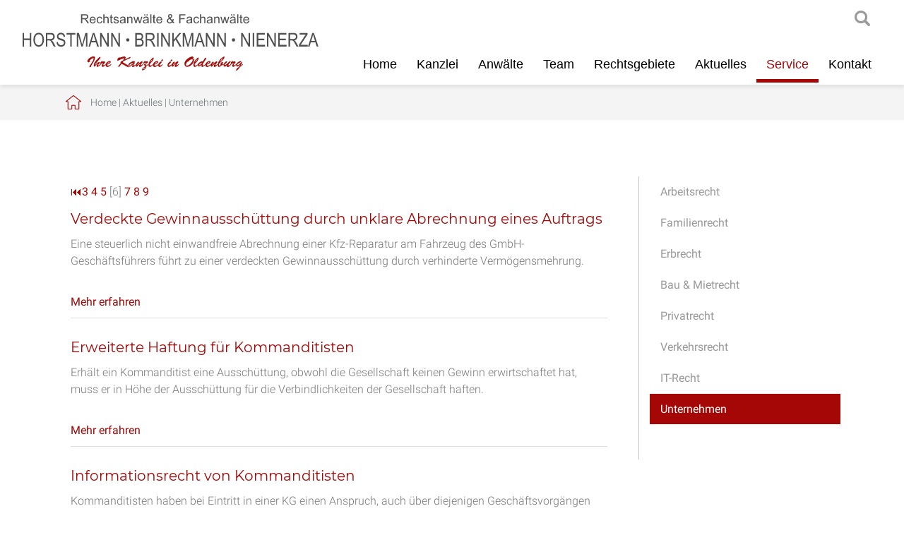

--- FILE ---
content_type: text/html; charset=iso-8859-1
request_url: https://arbeitsrecht-oldenburg.info/Aktuelles/Unternehmen/index.6.html
body_size: 5716
content:
<!DOCTYPE HTML>
<html lang="de">

<head>
	<title>Unternehmen | Arbeitsrecht Oldenburg | Rechtsanw&auml;lte Horstmann Oldenburg</title>

	<meta http-equiv="Content-Type" content="text/html; charset=iso-8859-1">
	<meta name="viewport" content="width=device-width, initial-scale=1.0">

	<meta name="description" content="Vom Bundesgerichtshof und Bundesfinanzhof kommen einige interessante Urteile zur Stammeinlage von GmbHs und UGs. Weil ausländische Gesellschaftsformen von der Bildung einer steuerlichen Organschaft ausgenommen sind, verlangt die EU-Kommission Änderungen im" />
	<META NAME="author" CONTENT="Horstmann, Brinkmann, Nienerza Rechtsanw&auml;lte">
<meta name="GENERATOR" content="cms2web">
<META NAME="publisher" CONTENT="[bense.com] GmbH Dortmund">
<META NAME="copyright" CONTENT="">
<META NAME="keywords" CONTENT="">
<META NAME="page-topic" CONTENT="Rechtsberatung">
<META NAME="audience" CONTENT="Alle, All">
<META NAME="expires" CONTENT="NEVER">
<META NAME="page-type" CONTENT="">
<META NAME="robots" CONTENT="INDEX,FOLLOW">

	<link rel="stylesheet" type="text/css" href="/stream/css/styles.css">
	<link rel="stylesheet" type="text/css" href="/stream/css/style3.css">
	<link rel="stylesheet" type="text/css" href="/stream/css/fonts/montserrat/montserrat.css">
	<link rel="stylesheet" type="text/css" href="/stream/css/fonts/roboto/roboto.css">
	<link rel="stylesheet" type="text/css" href="/stream/css/grid.css">

	<!--[if lte IE 7]>
	<link rel="stylesheet" type="text/css" href="/stream/css/ie.css">
	<![endif]-->

	<!--<script src="/stream/js/prototype_1_6_1_0.js"></script>
	<script src="/stream/js/jquery_1_8_min.js"></script>
	<script src="/stream/js/jquery_1_11_1.min.js"></script>-->
	<script src="/stream/js/jquery_3_6_0_min.js"></script>
	<script src="/stream/js/jquery.scrolltop.js"></script>

	<!--<script>
		jQuery.noConflict();
	</script>-->

	<script src="/stream/js/jquery.scrolltop.js"></script>

	<!-- Contactform NEU -->
	<link rel="stylesheet" type="text/css" href="/stream/css/style_contactform.css">

	<!-- Responsivemobilemenu -->
	<link rel="stylesheet" type="text/css" href="/stream/css/minmenu.css">
	<script src="/stream/js/minmenu.js"></script>

	<!-- Slider Revolution -->
	<!-- <link rel="stylesheet" type="text/css" href="/stream/css/themepunch.style.css" media="screen">
	<script type="text/javascript" src="/stream/js/themepunch.tools.min.js"></script>
	<script type="text/javascript" src="/stream/js/themepunch.revolution.min.js"></script>
	<link rel="stylesheet" type="text/css" href="/stream/css/themepunch.settings.css" media="screen"> -->

	<!-- Hover FX Anwälte -->
	<link rel="stylesheet" type="text/css" href="/stream/css/style1.css">
	<!--<script src="/stream/js/reflection.js" type="text/javascript" charset="utf-8"></script>-->

	<!-- REVOLUTION STYLE SHEETS -->
	<link rel="stylesheet" type="text/css" href="/stream/css/revolution/settings.css">

	<!-- REVOLUTION LAYERS STYLES -->
	<link rel="stylesheet" type="text/css" href="/stream/css/revolution/layers.css">
	<style type="text/css">.tp-rs-menulink {text-decoration: none}</style>

	<!-- REVOLUTION NAVIGATION STYLES -->
	<link rel="stylesheet" type="text/css" href="/stream/css/revolution/navigation.css">

	<!-- REVOLUTION JS FILES -->
	<script src="/stream/js/revolution/jquery.themepunch.tools.min.js"></script>
	<script src="/stream/js/revolution/jquery.themepunch.revolution.min.js"></script>
	<script src="/stream/js/revolution/extensions/revolution.extension.kenburn.min.js"></script>

	<link rel="shortcut icon" href="/favicon.ico">

	
	<script>
		jQuery(document).ready(function(){
			jQuery('#searchIcon').click(function(){
				var searchBox = jQuery('.searchBox');
				if (searchBox.hasClass('visible')){
					searchBox.animate({"top":"-300px"}, "slow").removeClass('visible');
				} else {
					searchBox.animate({"top":"0px"}, "slow").addClass('visible');
				}
			});
		});
	</script>

	

	
</head>

<body id="layout_3col" class="view">
	<div id="wrap">

	<!-- <div id="shortlink">

		<email>
			<div id="shorticon1" onclick="sidebarShow('email')">
				<a href="javascript:void(0)">
					<img src="/stream/images/layout/email.png">
				</a>
			</div>
			<div id="email" class="sidebar_item sidebar_item_hide">
				<a href="mailto:"></a>
			</div>
		</email>

		<telefon>
			<div id="shorticon2" onclick="sidebarShow('telefon')">
				<a href="javascript:void(0)">
					<img src="/stream/images/layout/telefon.png">
				</a>
			</div>
			<div id="telefon" class="sidebar_item sidebar_item_hide">
				<p><a href="tel:+49"></a></p>
			</div>
		</telefon>

		<karte>
			<div id="shorticon3" onclick="sidebarShow('karte')">
				<a href="javascript:void(0)">
					<img src="/stream/images/layout/karte.png">
				</a>
			</div>
			<div id="karte" class="sidebar_item sidebar_item_hide">
				<p>
					<a href="/Kontakt/index.html">Anfahrt und Kontakt</a>
				</p>
			</div>
		</karte>

		<sprache>
			<div id="shorticon4" onclick="sidebarShow('social')">
				<a href="javascript:void(0)">
					<img src="/stream/images/layout/social.png">
				</a>
			</div>
			<div id="social" class="sidebar_item sidebar_item_hide">
				<p>
					<a href="" target="_blank">Visitenkarte</a>
				</p>
			</div>
		</sprache>

		<facebook>
			<div id="shorticon5" onclick="sidebarShow('facebook')">
				<a href="javascript:void(0)">
					<img src="/stream/images/layout/facebook.png">
				</a>
			</div>
			<div id="facebook" class="sidebar_item sidebar_item_hide">
				<p>
					<a href="" target="_blank">Folgen Sie uns auf Facebook</a>
				</p>
			</div>
		</facebook>

	</div> -->

	
			<div id="head">

				<div class="page_margins_head">
					<div class="page">

						<div class="searchBox">
					    	<form name="search" id="search" action="/Suche/index.html" method="get">
								<input class="search-input" size="50" type="text" name="q"  >
								<input class="search-button" type="submit" value="Suchen">
							</form>
						</div>

						<div id="background"></div>

							<div id="labels">

								<div id="searchIcon"><a href="javascript: void(0)" >searchIcon</a></div>

								<div class="logo">
									<a href="/index.html"><img src="/stream/images/layout/logo.svg" height="80px" alt="" title=""></a>
								</div>

								<div id="nav-sk">
									<div class="rmm minimal"><ul class="menu rmm-main-list"><li class="first"><a file_id="1" href="/index.html"  target="" >Home</a></li><li class=""><a file_id="33" href="/Kanzleiprofil/index.html"  target="_self" >Kanzlei</a></li><li class=""><a file_id="35" href="/Rechtsanwaelte/index.html"  target="_self" >Anw&auml;lte</a></li><li class=""><a file_id="83" href="/Team/index.html"  target="_self" >Team</a></li><li class=""><a file_id="34" href="/Rechtsgebiete/index.html"  target="_self" >Rechtsgebiete</a></li><li class=""><a file_id="43" href="/Aktuelles/index.html"  target="_self" >Aktuelles</a></li><li class="active"><a file_id="37" href="/Service/index.html"  target="_self" >Service</a></li><li class=""><a file_id="38" href="/Kontakt-und-Anfahrt/index.html"  target="_self" >Kontakt</a></li></ul></div>								</div>

							</div>

					</div>
				</div>
			</div>

			<div id="location">
				<div class="page_margins">
					<div class="page">
						<div class="locbg">
							<a href="http://www.fachanwalt-oldenburg.de/index.html" class="location_home">Home</a> | <a href="http://www.rechtsanwalt-wardenburg.de/Aktuelles/index.html">Aktuelles</a> | <a href="http://www.fachanwalt-strafrecht-oldenburg.info/Aktuelles/Unternehmen/index.html" id="location_active">Unternehmen</a>						</div>
					</div>
				</div>
			</div>

			
		<div id="main">
			<a href="#" class="scrollup">Scroll</a>

			<div class="page_margins">
				<div class="page">

					<div id="col1">
						<div id="col1_content" class="clearfix">
							<ul id="sub_nav"><li class="nopath first"><a file_id="44" href="/Aktuelles/Arbeitsrecht/index.html">Arbeitsrecht</a></li><li class="nopath"><a file_id="45" href="/Aktuelles/Familienrecht/index.html">Familienrecht</a></li><li class="nopath"><a file_id="46" href="/Aktuelles/Erbrecht/index.html">Erbrecht</a></li><li class="nopath"><a file_id="47" href="/Aktuelles/Baurecht-Mietrecht/index.html">Bau & Mietrecht</a></li><li class="nopath"><a file_id="48" href="/Aktuelles/Privatrecht/index.html">Privatrecht</a></li><li class="nopath"><a file_id="49" href="/Aktuelles/Verkehrsrecht/index.html">Verkehrsrecht</a></li><li class="nopath"><a file_id="50" href="/Aktuelles/IT-Recht/index.html">IT-Recht</a></li><li class="path active"><a file_id="51" href="/Aktuelles/Unternehmen/index.html">Unternehmen</a></li></ul>													</div>
					</div>

					<div id="col3">
						<div id="col3_content" class="clearfix">
								<div class="contenttype_mandanteninfo"><div id="mandanteninfo"><div class="pager"><p><a title="Zum Anfang springen"  href="/Aktuelles/Unternehmen/index.1.html">&#9198;</a><a title="Zu Seite 3"  href="/Aktuelles/Unternehmen/index.3.html">3</a> <a title="Zu Seite 4"  href="/Aktuelles/Unternehmen/index.4.html">4</a> <a title="Zu Seite 5"  href="/Aktuelles/Unternehmen/index.5.html">5</a> [6] <a title="Zu Seite 7"  href="/Aktuelles/Unternehmen/index.7.html">7</a> <a title="Zu Seite 8"  href="/Aktuelles/Unternehmen/index.8.html">8</a> <a title="Zu Seite 9"  href="/Aktuelles/Unternehmen/index.9.html">9</a> </p></div><div class="list"><div class="info-item"><div class="item-header"><a href="/Aktuelles/Unternehmen/detail.141.Verdeckte-Gewinnausschüttung-durch-unklare-Abrechnung-eines-Auftrags.html" title="Zum Artikel 'Verdeckte Gewinnaussch&uuml;ttung durch unklare Abrechnung eines Auftrags'">Verdeckte Gewinnausschüttung durch unklare Abrechnung eines Auftrags</a></div><div class="item-text">Eine steuerlich nicht einwandfreie Abrechnung einer Kfz-Reparatur am Fahrzeug des GmbH-Geschäftsführers führt zu einer verdeckten Gewinnausschüttung durch verhinderte Vermögensmehrung.</div><br><br><a href="/Aktuelles/Unternehmen/detail.141.Verdeckte-Gewinnausschüttung-durch-unklare-Abrechnung-eines-Auftrags.html" title="Zum Artikel 'Verdeckte Gewinnaussch&uuml;ttung durch unklare Abrechnung eines Auftrags'">Mehr erfahren</a></div><div class="info-item"><div class="item-header"><a href="/Aktuelles/Unternehmen/detail.142.Erweiterte-Haftung-für-Kommanditisten.html" title="Zum Artikel 'Erweiterte Haftung f&uuml;r Kommanditisten'">Erweiterte Haftung für Kommanditisten</a></div><div class="item-text">Erhält ein Kommanditist eine Ausschüttung, obwohl die Gesellschaft keinen Gewinn erwirtschaftet hat, muss er in Höhe der Ausschüttung für die Verbindlichkeiten der Gesellschaft haften.</div><br><br><a href="/Aktuelles/Unternehmen/detail.142.Erweiterte-Haftung-für-Kommanditisten.html" title="Zum Artikel 'Erweiterte Haftung f&uuml;r Kommanditisten'">Mehr erfahren</a></div><div class="info-item"><div class="item-header"><a href="/Aktuelles/Unternehmen/detail.143.Informationsrecht-von-Kommanditisten.html" title="Zum Artikel 'Informationsrecht von Kommanditisten'">Informationsrecht von Kommanditisten</a></div><div class="item-text">Kommanditisten haben bei Eintritt in einer KG einen Anspruch, auch über diejenigen Geschäftsvorgängen informiert zu werden, die vor ihrem Eintritt erfolgt sind.</div><br><br><a href="/Aktuelles/Unternehmen/detail.143.Informationsrecht-von-Kommanditisten.html" title="Zum Artikel 'Informationsrecht von Kommanditisten'">Mehr erfahren</a></div><div class="info-item"><div class="item-header"><a href="/Aktuelles/Unternehmen/detail.144.Besteuerung-einer-Limited.html" title="Zum Artikel 'Besteuerung einer Limited'">Besteuerung einer Limited</a></div><div class="item-text">Zwar ist eine Limited einfacher zu gründen als eine GmbH, doch die Besteuerung ist entsprechend komplizierter.</div><br><br><a href="/Aktuelles/Unternehmen/detail.144.Besteuerung-einer-Limited.html" title="Zum Artikel 'Besteuerung einer Limited'">Mehr erfahren</a></div><div class="info-item"><div class="item-header"><a href="/Aktuelles/Unternehmen/detail.145.Entwarnung-für-Geschäftsführer.html" title="Zum Artikel 'Entwarnung f&uuml;r Gesch&auml;ftsf&uuml;hrer'">Entwarnung für Geschäftsführer</a></div><div class="item-text">Nachdem ein Urteil des Bundessozialgerichts im letzten Monat für viel Aufregung gesorgt hat, können Gesellschafter-Geschäfsführer jetzt aufatmen</div><br><br><a href="/Aktuelles/Unternehmen/detail.145.Entwarnung-für-Geschäftsführer.html" title="Zum Artikel 'Entwarnung f&uuml;r Gesch&auml;ftsf&uuml;hrer'">Mehr erfahren</a></div><div class="info-item"><div class="item-header"><a href="/Aktuelles/Unternehmen/detail.146.Einführung-eines-elektronischen-Unternehmensregisters.html" title="Zum Artikel 'Einf&uuml;hrung eines elektronischen Unternehmensregisters'">Einführung eines elektronischen Unternehmensregisters</a></div><div class="item-text">Sowohl das Handels-, Genossenschafts- und Partnerschaftsregister als auch die Pflichtveröffentlichungen von Kapitalgesellschaften werden zukünftig elektronisch geführt.</div><br><br><a href="/Aktuelles/Unternehmen/detail.146.Einführung-eines-elektronischen-Unternehmensregisters.html" title="Zum Artikel 'Einf&uuml;hrung eines elektronischen Unternehmensregisters'">Mehr erfahren</a></div><div class="info-item"><div class="item-header"><a href="/Aktuelles/Unternehmen/detail.147.Nachträgliche-Änderung-der-Gewinnverteilung.html" title="Zum Artikel 'Nachtr&auml;gliche &Auml;nderung der Gewinnverteilung'">Nachträgliche Änderung der Gewinnverteilung</a></div><div class="item-text">Die Gewinnverteilung einer Personengesellschaft kann nur ausnahmsweise nachträglich geändert werden.</div><br><br><a href="/Aktuelles/Unternehmen/detail.147.Nachträgliche-Änderung-der-Gewinnverteilung.html" title="Zum Artikel 'Nachtr&auml;gliche &Auml;nderung der Gewinnverteilung'">Mehr erfahren</a></div><div class="info-item"><div class="item-header"><a href="/Aktuelles/Unternehmen/detail.148.Erbringung-der-Stammeinlage.html" title="Zum Artikel 'Erbringung der Stammeinlage'">Erbringung der Stammeinlage</a></div><div class="item-text">Bei einer Insolvenz muss der GmbH-Gesellschafter nachweisen können, dass er die Stammeinlage in voller Höhe eingezahlt hat.</div><br><br><a href="/Aktuelles/Unternehmen/detail.148.Erbringung-der-Stammeinlage.html" title="Zum Artikel 'Erbringung der Stammeinlage'">Mehr erfahren</a></div><div class="info-item"><div class="item-header"><a href="/Aktuelles/Unternehmen/detail.149.Rentenversicherungspflicht-für-Gesellschafter-Geschäftsführer.html" title="Zum Artikel 'Rentenversicherungspflicht f&uuml;r Gesellschafter-Gesch&auml;ftsf&uuml;hrer?'">Rentenversicherungspflicht für Gesellschafter-Geschäftsführer?</a></div><div class="item-text">Das Bundessozialgericht hat entschieden, dass auch Gesellschafter-Geschäftsführer versicherungspflichtig in der Rentenversicherung sein können.</div><br><br><a href="/Aktuelles/Unternehmen/detail.149.Rentenversicherungspflicht-für-Gesellschafter-Geschäftsführer.html" title="Zum Artikel 'Rentenversicherungspflicht f&uuml;r Gesellschafter-Gesch&auml;ftsf&uuml;hrer?'">Mehr erfahren</a></div><div class="info-item"><div class="item-header"><a href="/Aktuelles/Unternehmen/detail.150.Gesellschaftsbeteiligung-darf-befristet-werden.html" title="Zum Artikel 'Gesellschaftsbeteiligung darf befristet werden'">Gesellschaftsbeteiligung darf befristet werden</a></div><div class="item-text">Die zeitlich befristete Beteiligung von Geschäftsführern und verdienten Mitarbeitern stellt keine sittenwidrige Vereinbarung dar.</div><br><br><a href="/Aktuelles/Unternehmen/detail.150.Gesellschaftsbeteiligung-darf-befristet-werden.html" title="Zum Artikel 'Gesellschaftsbeteiligung darf befristet werden'">Mehr erfahren</a></div></div><div class="pager"><p><a title="Zum Anfang springen"  href="/Aktuelles/Unternehmen/index.1.html">&#9198;</a><a title="Zu Seite 3"  href="/Aktuelles/Unternehmen/index.3.html">3</a> <a title="Zu Seite 4"  href="/Aktuelles/Unternehmen/index.4.html">4</a> <a title="Zu Seite 5"  href="/Aktuelles/Unternehmen/index.5.html">5</a> [6] <a title="Zu Seite 7"  href="/Aktuelles/Unternehmen/index.7.html">7</a> <a title="Zu Seite 8"  href="/Aktuelles/Unternehmen/index.8.html">8</a> <a title="Zu Seite 9"  href="/Aktuelles/Unternehmen/index.9.html">9</a> </p></div></div></div>						</div>

						<div id="ie_clearing">&nbsp;</div>
					</div>

				</div>
			</div>
		</div>


		<div id="push"></div>
	</div>

		<div id="footer">
			<div class="page_margins">
				<div class="page">

						<div class="subcolumns">

							<div class="c33l">
								<div class="subcl">
									<p><span>Horstmann, Brinkmann, Nienerza</span></p>

									<p>Staugraben 1A<br>
									26122 Oldenburg</p>

									<p>Telefon: <a href="tel:+4944126272">(04 41) 262 72</a><br>
									Telefax: (04 41) 257 39</p>

									<p><a href="mailto:info@rechtsanwaelte-horstmann.de">info@rechtsanwaelte-horstmann.de</a><br>
									<a href="https://www.rechtsanwaelte-horstmann.de">www.rechtsanwaelte-horstmann.de</a></p>

								</div>
							</div>

							<div class="c33l">
								<div class="subc">
									<div class="footer-logo">
										<img src="/stream/images/layout/logo.svg" style="width: 80%;" alt="Rechtsanw&auml;lte Kanzlei Oldenburg" title="Horstmann, Kl&uuml;ppel, Nienerza">
									</div>
								</div>
							</div>

							<div class="c33r">
								<div class="subcr">
									<p><a href="/Kanzleiprofil/index.html">Kanzlei</a></p>
									<p><a href="/Rechtsanwaelte/index.html">Anwälte</a></p>
									<p><a href="/Rechtsgebiete/index.html">Rechtsgebiete</a></p>
									<p><a href="/Aktuelles/index.html">Aktuelles</a></p>
									<p><a href="/Service/index.html">Service</a></p>
									<p><a href="/Kontakt-und-Anfahrt/index.html">Kontakt</a></p>
								</div>
							</div>

						<span class="skip wk_customer"> odbg-hrst 2026-01-14</span><span class="skip wk_wid"> wid-51</span><span class="skip wk_global"> drtm-bns 2026-01-14</span>						<!-- <div class="kwlayer"><a href="http://fachanwalt-familienrecht-oldenburg.de/Lebenspartnerschaft-Oldenburg.html" title="Lebenspartnerschaft Oldenburg">Lebenspartnerschaft Oldenburg</a>, <a href="http://verkehrsrecht-oldenburg.info/Vollstreckungsversteigerung.html" title="Vollstreckungsversteigerung">Vollstreckungsversteigerung</a>, <a href="http://rechtsanwalt-wardenburg.de/Darlehenskuendigung-Oldenburg.html" title="Darlehenskuendigung Oldenburg">Darlehenskuendigung Oldenburg</a>, <a href="http://arbeitsrecht-oldenburg.info/Unterhalt-Rechtsanwalt.html" title="Unterhalt Rechtsanwalt">Unterhalt Rechtsanwalt</a>, <a href="http://fachanwalt-versicherungsrecht-oldenburg.de/Vermoegen-Oldenburg.html" title="Vermoegen Oldenburg">Vermoegen Oldenburg</a>, <a href="http://rechtsanwalt-wardenburg.de/Kuendigungsschutz-Oldenburg.html" title="Kuendigungsschutz Oldenburg">Kuendigungsschutz Oldenburg</a>, <a href="http://anwalt-oldenburg.info/Ehegattenunterhalt-Oldenburg.html" title="Ehegattenunterhalt Oldenburg">Ehegattenunterhalt Oldenburg</a>, <a href="http://fachanwalt-versicherungsrecht-oldenburg.de/Rechtsanwalt-Pachtrecht.html" title="Rechtsanwalt Pachtrecht">Rechtsanwalt Pachtrecht</a>, <a href="http://familienrecht-oldenburg.info/Personenschaeden-Oldenburg.html" title="Personenschaeden Oldenburg">Personenschaeden Oldenburg</a>, <a href="http://bussgeld-oldenburg.de/Rechtsanwalt-Mietrecht.html" title="Rechtsanwalt Mietrecht">Rechtsanwalt Mietrecht</a></div> -->
						</div>
					</div>
			</div>
		</div>

		<div id="datenschutz">
			Design und Webservice by <a href="https://www.bense.com" target="_blank" rel="noopener" title="Websiteoptimierung, SEO, SEM, Hosting und Webdesign in Dortmund">bense.com</a> | <a href="/Impressum/index.html" class="wikilink internal" title="Impressum">Impressum</a> | <a href="/Datenschutz/index.html" class="wikilink internal" title="Datenschutz">Datenschutz</a> | <a href="/Sitemap/index.html" class="wikilink internal" title="Sitemap">Sitemap</a> | <a href="/Suche/index.html" class="wikilink internal" title="Suche">Suche</a>		</div>

		<!--<script>
			jQuery.noConflict();
		</script>-->


		
		<script>
		function sidebarShow(name) {
			var show_item = ""
			var item_arr = ["email", "telefon", "karte", "social", "facebook"];

			for (var i = 0; i < item_arr.length; i++) {
				if (item_arr[i] == name) {
					if (!jQuery("#" + name).hasClass('sidebar_item_hide')) {
						jQuery('#' + name).hide('slide', {direction: 'left'}, 1000);
						jQuery('#' + name).addClass('sidebar_item_hide');
					} else {
						jQuery('#' + name).show('slide', {direction: 'left'}, 500);
						jQuery('#' + name).removeClass('sidebar_item_hide');
					}
				} else {
					jQuery('#' + item_arr[i]).hide('slide', {direction: 'left'}, 1000);
					jQuery('#' + item_arr[i]).addClass('sidebar_item_hide');
				}
			};
		}
	</script>

	<script>
		jQuery(document).ready(function() {
			jQuery("#rev_slider_1063_1").show().revolution({
				sliderType: "fadeIn",
				sliderLayout: "fullscreen",
				dottedOverlay: "none",
				delay: 6000,
				navigation: {
				//	keyboardNavigation: "off",
				//	keyboard_direction: "horizontal",
				//	mouseScrollNavigation: "off",
				//	mouseScrollReverse: "default",
				onHoverStop: "off",
				//	touch: {
				//		touchenabled: "on",
				//		swipe_threshold: 75,
				//		swipe_min_touches: 1,
				//		swipe_direction: "horizontal",
				//		drag_block_vertical: false
				// },
				//		tabs: {
				//			style: "zeus",
				//			enable: true,
				//			width: 100,
				//			height: 30,
				//			min_width: 100,
				//			wrapper_padding: 0,
				//			wrapper_color: "transparent",
				//			wrapper_opacity: "0",
				//			tmp: '<span class="tp-tab-title">{{title}}</span>',
				//			visibleAmount: 3,
				//			hide_onmobile: true,
				//			hide_under: 480,
				//			hide_onleave: false,
				//			hide_delay: 200,
				//			direction: "horizontal",
				//			span: true,
				//			position: "inner",
				//			space: 1,
				//			h_align: "left",
				//			v_align: "top",
				//			h_offset: 30,
				//			v_offset: 30
				//		},
				arrows: {
						style:"metis",
						enable:true,
						hide_onmobile:false,
						hide_onleave:false,
						tmp:'',
						left: {
							h_align:"left",
							v_align:"center",
							h_offset:0,
							v_offset:0
						},
						right: {
							h_align:"right",
							v_align:"center",
							h_offset:0,
							v_offset:0
						}
					}
				},
				// viewPort: {
				// 		enable: true,
				// 		outof: "pause",
				// 		visible_area: "80%",
				// 		presize: false
				// },
				// responsiveLevels: [1240, 1024, 778, 480],
				// visibilityLevels: [1240, 1024, 778, 480],
				gridwidth: [1230, 1024, 767, 480],
				gridheight: [800, 800, 480, 360],
				// lazyType: "none",
				parallax: {
					type: "scroll",
					origo: "enterpoint",
					speed: 400,
					levels: [5, 10, 15, 20, 25, 30, 35, 40, 45, 50, 46, 47, 48, 49, 50, 55],
					type: "scroll",
				},
				// shadow: 0,
				// spinner: "off",
				// stopLoop: "off",
				// stopAfterLoops: -1,
				// stopAtSlide: -1,
				// shuffle: "off",
				// autoHeight: "off",
				// hideThumbsOnMobile: "off",
				// hideSliderAtLimit: 0,
				// hideCaptionAtLimit: 0,
				// hideAllCaptionAtLilmit: 0,
				// debugMode: false,
				// fallbacks: {
				// 		simplifyAll: "off",
				// 		nextSlideOnWindowFocus: "off",
				// 		disableFocusListener: false,
				// }

			});
		
		});
	</script>

</body>
</html>


--- FILE ---
content_type: text/css;charset=iso-8859-1
request_url: https://arbeitsrecht-oldenburg.info/stream/css/styles.css
body_size: 7593
content:
@charset "utf-8";
@media all{
/* reset */
*{margin:0;padding:0}
option{padding-left:0.4em}
/*
* html body *{overflow:visible;}
* html iframe,* html frame{overflow:auto;}
* html frameset{overflow:hidden;}
*/
html{height:100%;margin-bottom:-1px;overflow-y:scroll;}
body{
font-size:100.01%;
color:#000;
background:#fff;
text-align:left;
}
fieldset,img{border:0 solid;}
p{margin:0 0 0.5em 0;}
ul,ol,dl{margin:1em 0 1em 2em}
li{margin-left:1.5em;line-height:1.7em;}
dt{font-weight:bold;}
dd{margin:0 0 1em 2em;}
blockquote{margin:0 0 1em 1.5em;}
}
body{
height:100%;
font-family:'Roboto',Arial,sans-serif;
/* text-align:justify;*/
font-size:10pt;
font-weight:normal;
}
@font-face{
font-family:'bwicons';
src:url('/stream/files/fonts/bwicons.eot?aypp3');
src:url('/stream/files/fonts/bwicons.eot?aypp3#iefix') format('embedded-opentype'),
url('/stream/files/fonts/bwicons.ttf?aypp3') format('truetype'),
url('/stream/files/fonts/bwicons.woff?aypp3') format('woff'),
url('/stream/files/fonts/bwicons.svg?aypp3#bwicons') format('svg');
font-weight:normal;
font-style:normal;
}
@font-face{
font-family:'icomoon';
src:url('/stream/files/fonts/icomoon.eot?39j0lz');
src:url('/stream/files/fonts/icomoon.eot?39j0lz#iefix') format('embedded-opentype'),
url('/stream/files/fonts/icomoon.ttf?39j0lz') format('truetype'),
url('/stream/files/fonts/icomoon.woff?39j0lz') format('woff'),
url('/stream/files/fonts/icomoon.svg?39j0lz#icomoon') format('svg');
font-weight:normal;
font-style:normal;
}
.clearfix:after{
content:".";
display:block;
height:0;
clear:both;
visibility:hidden
}
.clearfix{display:block}
#ie_clearing{display:none}
.skip,.hideme,.print{
position:absolute;
top:-1000em;
left:-1000em;
}
.subcolumns{display:table;width:100%;table-layout:fixed;}
.c14l,.c15l,.c20l,.c25l,.c33l,.c40l,.c38l,.c50l,.c55l,.c60l,.c62l,.c66l,.c75l,.c80l{float:left;}
.c14r,.c15r,.c20r,.c25r,.c33r,.c40r,.c38r,.c50r,.c55r,.c60r,.c66r,.c62r,.c75r,.c80r{float:right;margin-left:-5px;}
.c14l,.c14r{width:14%;}
.c15l,.c15r{width:15%;}
.c20l,.c20r{width:20%;}
.c40l,.c40r{width:40%;}
.c60l,.c60r{width:60%;}
.c80l,.c80r{width:80%;}
.c25l,.c25r{width:25%;}
.c33l,.c33r{width:33.333%;}
.c50l,.c50r{width:50%;}
.c55l,.c55r{width:55%;}
.c66l,.c66r{width:66.666%;}
.c75l,.c75r{width:75%;}
.c38l,.c38r{width:38.2%;}
.c62l,.c62r{width:61.8%;}
.subc{padding:0 0.5em;}
.subcl{padding:0 1em 0 0;}
.subcr{padding:0 0 0 1em;}
.equalize,.equalize .subcolumns{table-layout:fixed;}
.equalize > div{
display:table-cell;
float:none;
margin:0;
overflow:hidden;
vertical-align:top;
}
.c55l{
margin-right:20px;
}
ul.vlist{
margin:0;
padding:0;
list-style-type:none;
}
ul.vlist li{
margin:0;
padding:0;
}
ul.hlist{
margin:0;
padding:0;
list-style-type:none;
}
ul.hlist li{
display:inline;
margin:0;
padding:0;
}
.edit_toolbar{
position:fixed;
}
td{
vertical-align:top;
}
strong.maroon{
color:#333;
font-weight:normal;
}
strong{
color:#383838;
}
.page_margins{
margin:0 auto;
width:1200px;
position:relative;
}
.page_margins_head{
margin:0 auto;
width:95%;
position:relative;
}
.page_margins_2{
margin:0 auto;
width:900px;
}
html{
height:100%;
max-height:100%;
}
body{
font-family:'Roboto',Arial,sans-serif;
font-size:16px;
font-weight:300;
color:#777;
line-height:1.5em;
height:100%;
max-height:100%;
margin:0 auto;
}
body a{
color:#a50707;
text-decoration:none;
font-weight:normal;
}
body a:hover{
text-decoration:underline;
}
#main{
margin:80px 0;
position:relative;
}
li{
margin-left:0;
}
ul{
list-style-image:url(/stream/images/layout/list_check.png) ;
padding-left:0em;
margin:1em 0.5em 1em 1.5em
}
ul li ul{
list-style-image:url(/stream/images/layout/list_dot.png) ;
margin:1em 0.5em 1em 1em;
}
#head{
position:fixed;
width:100%;
height:120px;
top:0;
z-index:100;
}
.logo{
margin-top:20px;
margin-left:0;
text-align:center;
float:left;
z-index:500;
position:absolute;
}
.kontakt{
color:#fff;
font:normal 14px 'Roboto';
position:absolute;
right:15px;
top:10px;
}
/*
#nav{float:right;margin:35px 0 0 0;padding-top:0px;}
#nav ul{margin:0;padding:0;list-style:none;}
#nav ul li{float:left;padding:0;margin:0;	font:normal 14px 'Open Sans',sans-serif;}
#nav ul li a{margin:0px;padding:5px 15px 5px 15px;color:#fff;font:normal 14px 'Open Sans',sans-serif;text-decoration:none;display:block;}
#nav ul li a:hover{color:#fff;border-bottom:2px solid #fff;}
#nav ul li.active a{color:#fff;border-bottom:2px solid #fff;}
*/
ul#sub_nav{margin:0 0 50px 0;padding:0;}
ul#sub_nav li{padding:0;margin:0 0 1px 0;list-style:none;text-decoration:none;}
ul#sub_nav li a{display:block;padding:12px 0 12px 15px;font:normal 16px 'Roboto',Arial,sans-serif;color:#999;text-decoration:none;/*background:url(/stream/images/layout/sub_menu.png) no-repeat left center;*/}
ul#sub_nav li.active a{color:#fff;text-decoration:none;background:#a50707;}
ul#sub_nav li.path a{color:#fff;text-decoration:none;background:#a50707;}
ul#sub_nav li a:hover{color:#fff;text-decoration:none;background:#a50707;}
ul#sub_nav .level1{margin:0;}
ul#sub_nav ul.level1{padding-left:0 !important;}
ul#sub_nav .level1 li{padding:0;margin:0;list-style:none;text-decoration:none;}
ul#sub_nav .level1 li a{display:block;border-top:1px solid #f2f2f2;padding:12px 0 12px 40px;font:normal 15px 'Roboto',Arial,sans-serif;color:#999;text-decoration:none;background:none;}
ul#sub_nav .level1 li.active a{background:none;color:#a50707;text-decoration:none;}
ul#sub_nav .level1 li.path a{background:none;color:#a50707;text-decoration:none;}
ul#sub_nav .level1 li a:hover{background:none;color:#a50707;text-decoration:none;}
#ontop{
height:90px;
text-align:center;
margin-bottom:40px;
}
h1{
color:#a50707;
font:normal 28px 'Montserrat',Arial,sans-serif;
margin:5px 0 0 0;
padding-bottom:50px;
text-transform:uppercase;
text-align:center;
}
h2{
color:#a50707;
font:normal 20px 'Montserrat',Arial,sans-serif;
padding-bottom:30px;
}
h3{
color:#fff;
font:normal 16px 'Montserrat',Arial,sans-serif;
padding:8px;
background-color:#a50707;
margin-right:10px
}
h4{
color:#a50707;
font:bold 18px 'Montserrat',Arial,sans-serif;
padding-bottom:15px;
}
h5{
color:#a50707;
font:bold 14px 'Roboto',Arial,sans-serif;
margin:10px 0 5px 0;
}
h6{
color:#a50707;
font:bold 70px 'Roboto',Arial,sans-serif;
margin:0;
}
#col1{
float:right;
width:26%;
margin-top:0px;
margin-left:15px;
padding-left:15px;
border-left:1px solid #c3c3c3;
}
#col1_content{
line-height:1.5em;
}
#col1 a{
color:#2c2d2f;
}
#col1 a:hover{
color:#aa211e;
}
#col3{
margin-right:30%;
padding-top:0;
}
#col3_content{
margin-bottom:40px;
min-height:300px;
height:auto !important;
height:300px;
}
#location{
line-height:50px;
padding-left:20px;
padding-right:15px;
margin-bottom:0;
padding-top:120px;
font-size:14px;
font-weight:300;
font-family:'Roboto',Verdana,sans-serif;
background:#f4f4f4;
color:#697375;
}
#location a{
color:#697375;
font-weight:300;
}
#location a:hover{
color:#a50707;
text-decoration:none;
}
.locbg{
background:url(/stream/images/layout/location_bg.png) no-repeat left center;
padding-left:35px;
}
.tb_image.align_right{
margin-left:20px;
margin-top:5px;
}
.tb_image.align_left{
margin-right:20px;
margin-top:5px;
}
.tb_image.align_top{
margin-bottom:15px;
}
.site-head{
position:relative;
display:table;
width:100%;
height:100%;
text-align:center;
color:#bbb;
/*background:url(/stream/images/layout/mainimage.jpg) no-repeat center center;*/
background-size:cover;
}
.block_content.text_law_1 img {
/*background-color:#efefef;
margin:0 5px 0px 5px;
padding:0 0 10px 0;*/
}
.block_content.text_law_2{
text-align:center;
font-size:18px;
font-weight:300;
border:1px solid #eee;
position:relative;
max-width:270px;
margin:0 auto;
}
.block_content.text_law_2 a{
font-weight:300;
}
.block_content.text_law_2 p{
margin:0 0 0.8em 0;
}
.block_content.text_law_2:hover{
background-color:#eee;
/* Firefox */
/*-moz-transition:all 0.3s ease-in;*/
/* WebKit */
/*-webkit-transition:all 0.3s ease-in;*/
/* Opera */
/*-o-transition:all 0.3s ease-in;*/
/* Standard */
transition:all 0.3s ease-in;
}
.block_content.headline{
margin-bottom:1em;
}
/* Teaser */
#teaser{
display:block;
position:relative;
}
#teaser .subcl{
padding:0 !important;
}
#teaser .subcolumns{
position:relative;
}
/* Textseite */
.text .block_content.text_info{
height:100%;
margin-right:auto;
margin-left:auto;
padding:7em 20px;
max-width:500px
}
.text .block_content.text_info h1{
color:#a50707;
font:normal 28px 'Montserrat',Arial,sans-serif;
margin:5px 0 0 0;
padding-bottom:40px;
text-transform:uppercase;
text-align:left;
}
.text1 .block_content.text_info{
height:100%;
margin-right:auto;
margin-left:auto;
padding:8em 0;
max-width:500px
}
.text1 .block_content.text_info h1{
color:#000;
font-size:60px;
font-weight:100;
}
.block_content.text_intro{
margin:0 15px 0px 15px;
border: 1px solid #ebebeb;
padding: 15px;
background: #fafafa;
text-align: center;
}
/* Bildseite */
.mode_edit .block_content.text_pic{
position:relative !important;
height:100px;
}
.pic .block_content.text_pic{
height:100%;
right:0;
position:absolute;
top:0;
width:50%;
overflow:hidden;
}
.pic .block_content.text_pic .image-item{
background-position:center center;
background-repeat:no-repeat;
background-size:cover;
height:105%;
left:0;
position:absolute;
top:0;
width:105%;
-webkit-transition:all 1.3s;
-moz-transition:all 1.3s;
transition:all 1.3s;
}
.pic .block_content.text_pic .image-item img{
max-width:100%;
height:auto;
overflow:hidden;
}
/* Default */
/*body#default #header,
body#default #head,
body#default #location,
body#default #footer,*/
body#default #info,
body#default #callback_formular,
/*body#default #datenschutz,*/
body#default .site-head,
body#default #mainimage,
body#default #shortlink,
body#default #sidebarscroll,
body#default section.module.parallax.parallax-1,
body#default #start-news,
body#default #extra_2{
display:none !important;
}
body#default #main{
margin:0 auto !important;
padding-top:200px;
width:300px;
}
/* Einspaltig */
body#layout_1col #col1{
display:none;
}
body#layout_1col #col2{
display:none;
}
body#layout_1col .module.parallax.parallax-1{
display:none;
}
body#layout_1col .lawyer{
display:none;
}
body#layout_1col #col3{
margin:0;
}
/*
body#layout_1col h1{
padding-bottom:10px;
}
*/
body#layout_1col #news{
display:none;
}
body#layout_1col #header{
height:400px;
}
body#layout_1col #info{
display:none;
}
body#layout_1col #head{
background:#fff;
height:120px;
position:fixed;
box-shadow:1px 4px 4px rgba(163,163,163,0.2);
z-index:910;
}
body#layout_1col #nav ul li a{color:#333;}
body#layout_1col #nav ul li a:hover{color:#333;border-bottom:2px solid #333;}
body#layout_1col #nav ul li.active a{color:#333;border-bottom:2px solid #333;}
body#layout_1col #col3 h1,
body#layout_1col #col3 h2{
text-align:left;
}
body#layout_1col #shortlink{
position:fixed;
width:38px;
z-index:5;
padding:10px 2px 0px 2px;
left:0;
top:35%;
text-align:center;
}
/* Zweispaltig */
body#layout_3col #header .mainimage{
position:absolute;
left:50%;
margin-left:-1200px;
margin-bottom:0;
margin-right:0;
margin-top:-8px;
}
body#layout_3col #header .mainimage  img{
width:auto;
height:146px;
}
body#layout_3col #header{
height:140px;
/* background:url(/stream/images/layout/header_bg.png) repeat 0 0;*/
border-bottom:1px solid #e5e5e5;
border-top:1px solid #e5e5e5;
}
body#layout_3col #col3 h1,
body#layout_3col #col3 h2{
text-align:left;
}
body#layout_3col .module.parallax.parallax-1{
display:none;
}
body#layout_3col #head{
background:#fff;
height:120px;
position:fixed;
box-shadow:1px 4px 4px rgba(163,163,163,0.2);
z-index:910;
}
/*
body#layout_3col #header h1{
margin-top:80px;
font-size:36px;
}
*/
body#layout_3col #leistung{
display:none;
}
body#layout_3col #nav ul li a{color:#333;}
body#layout_3col #nav ul li a:hover{color:#333;border-bottom:2px solid #333;}
body#layout_3col #nav ul li.active a{color:#333;border-bottom:2px solid #333;}
body#layout_3col #shortlink{
position:fixed;
width:38px;
z-index:5;
padding:10px 2px 0px 2px;
left:0;
top:35%;
text-align:center;
}
/* Startseite */
body#intropage #location{
display:none;
}
body#intropage #col1{
display:none;
}
body#intropage #col2{
display:none;
}
body#intropage #col3{
margin:0;
/* text-align:center;*/
}
body#intropage h1{
text-align:center;
padding-bottom:0px;
}
body#intropage h2{
text-align:center;
font-size:18px;
/* margin-bottom:50px;*/
text-transform:uppercase;
}
body#intropage h4{
text-align:center;
margin-bottom:20px;
margin-top:20px;
}
body#intropage #leistung{
margin-bottom:50px;
}
body#intropage .site-head{
display:block;
}
body#intropage #col3_content{
margin-bottom:0px;
}
/* RechtsanwÃ¤lte */
body#layout_areas #col1{
display:none;
}
body#layout_areas #col2{
display:none;
}
body#layout_areas .module.parallax.parallax-1{
display:none;
}
body#layout_areas #col3{
margin:0;
}
body#layout_areas #head{
background:#fff;
height:120px;
position:fixed;
box-shadow:1px 4px 4px rgba(163,163,163,0.2);
z-index:910;
}
body#layout_areas #col3 h1,
body#layout_areas #col3 h2{
text-align:left;
}
#shorticon1,
#shorticon2,
#shorticon3,
#shorticon4,
#shorticon5,
#shorticon6{
height:40px;
}
#email.sidebar_item{
position:absolute;
top:0px;
left:40px;
border:none;
outline:none;
background:#f6f6f6;
width:250px;
height:30px;
margin:0 0 0 2px;
z-index:2;
padding:10px 0 1px 20px;
font-family:inherit;
font-size:16px;
color:#2c3e50;
text-align:left;
}
#telefon.sidebar_item{
position:absolute;
top:42px;
left:40px;
border:none;
outline:none;
background:#f6f6f6;
width:250px;
height:30px;
margin:0 0 0 2px;
z-index:2;
padding:10px 0 1px 20px;
font-family:inherit;
font-size:16px;
color:#2c3e50;
text-align:left;
}
#karte.sidebar_item{
position:absolute;
top:84px;
left:40px;
border:none;
outline:none;
background:#f6f6f6;
width:250px;
height:30px;
margin:0 0 0 2px;
z-index:2;
padding:10px 0 1px 20px;
font-family:inherit;
font-size:16px;
color:#2c3e50;
text-align:left;
}
#social.sidebar_item{
position:absolute;
top:126px;
left:40px;
border:none;
outline:none;
background:#f6f6f6;
width:250px;
height:30px;
margin:0 0 0 2px;
z-index:2;
padding:10px 0 1px 20px;
font-family:inherit;
font-size:16px;
color:#2c3e50;
text-align:left;
}
#facebook.sidebar_item{
position:absolute;
top:166px;
left:40px;
border:none;
outline:none;
background:#f6f6f6;
width:250px;
height:30px;
margin:0 0 0 2px;
z-index:2;
padding:10px 0 1px 20px;
font-family:inherit;
font-size:16px;
color:#2c3e50;
text-align:left;
}
#extra_1,
#extra_2{
margin:80px 0 10px 0;
}
#footer{
background:#f5f5f5;
font-size:15px;
text-align:left;
line-height:1.4em;
color:#777;
padding:30px 0;
}
#footer span{
color:#a50707;
text-transform:uppercase;
font-size:18px;
font-weight:500;
}
#footer a{
text-decoration:none;
font-size:15px;
color:#777;
font-weight:lighter !important;
}
#footer a:hover{
text-decoration:none;
color:#a50707;
}
#footer .kwlayer,
#footer .kwlayer a{
color:#fff;
text-align:center;
line-height:1.5em;
margin-top:10px;
font-size:10px;
background:#333;
}
.footer-logo{
text-align:center;
margin-top:25px;
}
#footer .c33r{
text-align:right;
}
#datenschutz{
padding:15px;
text-align:center;
font-family:'Roboto';
font-size:14px;
color:#fff;
background:#a50707;
}
#datenschutz a{
color:#fff;
font-weight:lighter !important;
}
#datenschutz a:hover{
text-decoration:none;
}
#mainimage{
height:375px;
margin:0 auto;
padding-top:100px;
overflow:hidden;
position:relative;
text-align:center;
}
#mainimage img{
padding-left:50%;
margin-left:-1338px
}
.block_content{
margin-bottom:3em;
}
.block_content.text{
margin-bottom:3em;
}
.block_content.contactform{
line-height:135%;
}
.block_content.contactform td{
padding:0 2em 0.7em 0;
text-align:left;
vertical-align:top;
width:50%;
}
.block_content.contactform .text{
padding:3px 0;
width:100%;
border:1px solid #ccc;
}
.block_content.contactform textarea.text{
height:130px;
}
.block_content.contactform #cform_plz{
width:27%;
}
.block_content.contactform #cform_ort{
width:70%;
}
.block_content.contactform h3{
color:#333;
padding-bottom:0;
padding-top:10px;
}
select#cform_title{
width:100%;
}
table.error td{
color:red;
}
.info {
padding:10px 0 0 0;
}
.info .pager{
margin:0 0 10px 0;
}
.info .list .info-item{
margin-bottom:25px;
margin-left:0;
border-bottom:1px solid #ddd;
padding-bottom:25px
}
.info .list .item-header{
padding:15px 0 15px 0;
margin-top:0px;
font-weight:normal;
text-align:left;
}
.info .list .info-item .item-header a{
color:#a50707;
font-weight:300;
font-size:20px;
}
.info .item-header h1{
margin-left:0;
text-transform:none;
font-size:150%;
}
.info .item-header h2{
margin-left:0;
font-size:100%;
font-weight:bold;
}
.info .list .item-text{
padding:10px 10px 10px 0;
display:inline-block;
}
.info .detail .item-text{
padding:0px;
margin:0px;
padding-left:0;
}
.info .item-backlink{
margin:10px 0 0 0;
}
.info .item-author{
margin:0;
}
.info .item-gericht{
margin:0;
}
.info .item-normen{
margin:0;
}
.info .item-url{
margin:0;
}
#col3 .tb_image{
display:block;
max-width:100%;
}
/* scroll to top */
.scrollup{
width:50px;
height:50px;
opacity:1;
position:fixed;
bottom:15px;
right:15px;
border:3px solid #fff;
display:none;
text-indent:-9999px;
background:#b8b8b8 url(/stream/images/layout/top.png) no-repeat center center;
z-index:999999;
-webkit-background-clip:padding-box;/* for Safari */
background-clip:padding-box;/* for IE9+,Firefox 4+,Opera,Chrome */
padding:5px 5px;
/*-webkit-border-radius:50%;
-moz-border-radius:50%;
-ms-border-radius:50%;
-o-border-radius:50%;*/
border-radius:50%;
}
.scrollup:hover{
opacity:1;
background:url(/stream/images/layout/top.png) no-repeat center center;
-webkit-background-clip:padding-box;/* for Safari */
background-clip:padding-box;/* for IE9+,Firefox 4+,Opera,Chrome */
padding:5px 5px;
/*-webkit-border-radius:50%;
-moz-border-radius:50%;
-ms-border-radius:50%;
-o-border-radius:50%;*/
border-radius:50%;
background-color:#a50707;
}
#head #background,#head #labels
{
position:absolute;
top:0px;
width:100%;
height:100%;
}
#head #labels{
background-color:rgba(255,255,255,0.75);
}
#head #background{
background-color:#fff;
display:none;
box-shadow:1px 2px 5px rgba(188,188,188,0.5);
}
#wrap{
min-height:100% !important;
height:auto !important;
height:100%;
margin:0 auto -233px;
}
#push{
height:233px;
font-size:0;
line-height:0;
}
.subcl{
padding:0;
}
.subc{
padding:0;
}
.subcr{
padding:0;
}
#shortlink{
position:fixed;
background:rgba(245,245,245,0.6);
width:38px;
z-index:100;
padding:10px 2px 0px 2px;
left:0;
top:35%;
text-align:center;
}
#shortlink a{
font-weight:500;
}
@media only screen and (max-width :1280px){
.page_margins{
width:1100px;
}
.block_content.text_leistungen{
width:265px;
}
.block_content.text_leistungen img{
width:100%;
}
body#intropage .page_margins{
width:1100px;
}	
}
@media only screen and (max-width :1100px){
.page_margins{
width:1000px;
}
.block_content.text_leistungen{
width:240px;
}
.block_content.text_leistungen img{
width:100%;
}
body#intropage .page_margins{
width:1000px;
}
body#intropage .tb_image{
width:100% !important;
}
}
@media only screen and (max-width :1000px){
.page_margins{
width:900px;
}
#nav ul li a{
padding:5px 15px 20px 15px;
}
.block_content.text_leistungen{
width:215px;
}
.block_content.text_leistungen img{
width:100%;
}
body#intropage .page_margins{
width:900px;
}
body#intropage .tb_image{
width:100% !important;
}
.navbar.navbar-inverse ul{
right:0px;
}
.navbar-brand > img{
margin-top:15px;
}
.block_content.text_anwaelte{
margin-right:10px;
}
}
@media only screen and (max-width :900px){
.page_margins{
width:800px;
}
#nav ul li a{
padding:5px 15px 20px 15px;
}
#col1_content img{
width:100%;	
}
.block_content.text_leistungen{
width:190px;
}
.block_content.text_leistungen img{
width:100%;
}
body#intropage .page_margins{
width:800px;
}
body#intropage .tb_image{
width:100% !important;
}
.navbar-brand{
padding:0;
}
.navbar-brand > img{
margin-top:0;
}
.block_content.text_anwaelte{
margin-right:10px;
}
}
@media only screen and (max-width :800px){
.page_margins{
width:700px;
}
#nav ul li a{
padding:5px 15px 20px 15px;
}
#col1_content img{
width:100%;	
}
.block_content.text_leistungen{
width:165px;
}
.block_content.text_leistungen img{
width:100%;
}
body#intropage .page_margins{
width:700px;
}
body#intropage .tb_image{
width:100% !important;
}
.navbar-brand{
padding:0;
}
.navbar-brand > img{
margin-top:0;
}
}
#info{
margin-bottom:20px;
height:320px;
}
#info h3{
text-transform:uppercase;
font-family:'Roboto';
font-size:28px;
color:#393939;
padding-bottom:10px;
}
.info1{
width:33%;
height:100%;
float:left;
background:#eae6e0;
}
.info1 .block_content{
margin:0 auto;
max-width:420px;
padding:20px;
}
.info2{
width:34%;
float:left;
background:#fff;
}
.info2 .block_content{
margin:0 auto;
max-width:420px;
padding:20px;
}
.info3{
width:33%;
height:100%;
float:right;
background:#eae6e0;
}
.info3 .block_content{
margin:0 auto;
max-width:420px;
padding:20px;
}
.info4{
width:100%;
height:100%;
float:right;
background:#eae6e0;
}
.info4 .block_content{
margin:0 auto;
padding:20px;
}
.btn{
font-family:'Roboto';
color:#fff;
font-size:14px;
background:#a50707;
padding:8px 20px 8px 20px;
text-decoration:none;
}
.btn:hover{
background:#697375;
text-decoration:none;
}
.owl-prev,.owl-next{
font-family:'Roboto';
color:#fff !important;
font-size:14px !important;
background:#a50707 !important;
padding:5px 15px !important;
text-decoration:none !important;
opacity:1 !important;
border-radius:0px !important;
}
.owl-prev:hover,.owl-next:hover{
background:#697375 !important;
text-decoration:none;
}
table.standard{
width:100%;
max-width:100%;
margin-bottom:20px;
}
table.standard caption{
width:100%;
margin:0px 2px;
padding:5px;
font-family:'Roboto',Helvetica,sans-serif;
font-size:15px;
font-weight:normal;
text-align:left;
line-height:120%;
color:#000;
}
table.standard a{
color:#4c4c4c;
}	
table.standard td,
table.standard th{
padding:5px;
font-size:15px;
vertical-align:top;
background:#f2f2f2;
}
table.standard.outer td{
background:none;
}
table.standard.outer table.standard td{
background:#f5f5f5;
}
table.standard th{
height:20px;
text-align:left;
font-size:13px;
text-shadow:1px 1px 0px #fff;
vertical-align:middle;
color:#333;
background:#f9f9f9;/* Old browsers */
background:-moz-linear-gradient(top,#f9f9f9 38%,#ededed 72%,#e2e2e2 100%);/* FF3.6+ */
background:-webkit-gradient(linear,left top,left bottom,color-stop(38%,#f9f9f9),color-stop(72%,#ededed),color-stop(100%,#e2e2e2));/* Chrome,Safari4+ */
background:-webkit-linear-gradient(top,#f9f9f9 38%,#ededed 72%,#e2e2e2 100%);/* Chrome10+,Safari5.1+ */
background:-o-linear-gradient(top,#f9f9f9 38%,#ededed 72%,#e2e2e2 100%);/* Opera 11.10+ */
background:-ms-linear-gradient(top,#f9f9f9 38%,#ededed 72%,#e2e2e2 100%);/* IE10+ */
background:linear-gradient(to bottom,#f9f9f9 38%,#ededed 72%,#e2e2e2 100%);/* W3C */
filter:progid:DXImageTransform.Microsoft.gradient( startColorstr='#f9f9f9',endColorstr='#e2e2e2',GradientType=0 );/* IE6-9 */
}
table.standard p{
margin:0;
}
/*table.standard tr:nth-child(odd) td{background:#f4f4f4 !important;}*/
table.standard tr:nth-child(even) td{background:#FFF !important;}
table.standard.vertical th{
background:#f4f4f4;
text-shadow:1px 1px 0px #fff;
height:20px;
font-size:10pt;
vertical-align:middle;		
}
table.standard.vertical tr td{
background:#f4f4f4 !important;
vertical-align:middle;		
}
.c50l,.c50r{
width:48%;
}
.scroll-down{
position:absolute;
bottom:40px;
display:inline-block;
font-size:40px;
line-height:32px;
left:50%;
z-index:3000;
margin-left:-16px;
color:#fff;
-webkit-animation:scrolling 1s infinite;
animation:scrolling 1s infinite;
}
.scroll-down:hover{
opacity:0.6;
filter:Alpha(Opacity=60);
text-decoration:none;
}
@-webkit-keyframes scrolling{
0%,100%{
bottom:30px;
}
50%{
bottom:40px;
}
}
@keyframes scrolling{
0%,100%{
bottom:30px;
}
50%{
bottom:40px;
}
}
[class^="ico-"],[class*=" ico-"]{
/* use !important to prevent issues with browser extensions that change fonts */
font-family:'bwicons' !important;
speak:none;
font-style:normal;
font-weight:normal;
font-variant:normal;
text-transform:none;
line-height:1;
/* Better Font Rendering */
-webkit-font-smoothing:antialiased;
-moz-osx-font-smoothing:grayscale;
}
.ico-mouse61:before{
content:"\e909";
color:#fff;
}
.searchBox{
padding:5px;
position:absolute;
top:-300px;
right:60px;
background:rgba(255,255,255,0.77);
border:1px solid #e6e3e3;
box-shadow:0 0 5px rgba(0,0,0,0.1);
width:300px;
z-index:2014;
}
.searchBox .search-input{
width:190px;
padding:10px 3px;
border:1px solid #ccc;
margin:0;
display:inline-block;
font-size:14px;
color:#838383;
}
.searchBox form#search [type="submit"]{
width:30%;
}
#searchIcon{
float:right;
}
#searchIcon{
margin-top:15px;
margin-right:15px;
}
#searchIcon a{
display:block;
margin:0 auto;
width:24px;
height:24px;
font-size:0px;
background:url(/stream/images/layout/search.png) no-repeat 0 0;
}
#searchIcon a:hover{
background-position:0 -24px;
}
.search-button{
border:1px solid #99ad03;
color:#fff;
/* text-shadow:1px 1px 0 #5d6902;*/
font-size:1.077em;
line-height:1em;
padding:7px 6px;
overflow:visible;
width:auto;
border-radius:3px;
background:#a7bd03;
background-image:linear-gradient(#b2ca03 0%,#99ad03 100%);
/*background-image:-o-linear-gradient(#b2ca03 0%,#99ad03 100%);
background-image:-moz-linear-gradient(#b2ca03 0%,#99ad03 100%);
background-image:-webkit-linear-gradient(#b2ca03 0%,#99ad03 100%);
background-image:-ms-linear-gradient(#b2ca03 0%,#99ad03 100%);*/
float:right;
}
.search-button span{
display:block;
}
.search-button:hover,.button:focus{
text-decoration:none;
background:#a7bd03;
background-image:linear-gradient(#a7bd03 0%,#839403 100%);
/*background-image:-o-linear-gradient(#a7bd03 0%,#839403 100%);
background-image:-moz-linear-gradient(#a7bd03 0%,#839403 100%);
background-image:-webkit-linear-gradient(#a7bd03 0%,#839403 100%);
background-image:-ms-linear-gradient(#a7bd03 0%,#839403 100%);*/
}
.sidebar_item_hide{
display:none;
}
#sidebarscroll{
background-color:rgba(255,255,255,0.6);
border-top:1px solid #fff;
border-bottom:1px solid #fff;
border-left:1px solid #fff;
width:50%;
position:absolute;
right:0;
top:300px;
z-index:6;
padding:15px 15px 5px 15px;
}
#sidebarscroll .block_content{
margin-bottom:0em;
}
#sidebarscroll p{
color:aqua;
text-align:center;
font:normal 28px 'Montserrat',Arial,sans-serif;
text-transform:uppercase;
color:#6d6e71;
margin:0;
}
.block_content.text_leistungen h2{
font-weight:normal !important;
font-size:18px !important;
text-align:left !important;
margin-bottom:0px !important;
padding-bottom:10px !important;
}
.block_content.text_leistungen{
padding-left:80px;
padding-right:20px;
font-family:'Roboto',Arial,sans-serif;
font-size:14px;
font-weight:300;
color:#777;
line-height:1.5em;
}
.block_content.text_leistungen:hover{
padding-left:80px;
/*-webkit-transition:all 0.5s ease-in-out;
-moz-transition:all 0.5s ease-in-out;
-o-transition:all 0.5s ease-in-out;*/
transition:all 0.5s ease-in-out;
}
.kanzlei,
.qualifikation,
.interessen{
width:100%;
height:100%;
position:relative;
font-family:'icomoon' !important;
color:#c2c2c2;
}
.kanzlei:hover,
.qualifikation:hover,
.interessen:hover{
color:#a50707;
/*-webkit-transition:all 0.3s ease-in-out;
-moz-transition:all 0.3s ease-in-out;
-o-transition:all 0.3s ease-in-out;*/
transition:all 0.3s ease-in-out;
}
.kanzlei:before,
.qualifikation:before,
.interessen:before{
font-size:48px;
position:absolute;
left:5px;
top:25px;
}
.kanzlei:before{
content:"\e900";
}
.qualifikation:before{
content:"\e901";
}
.interessen:before{
content:"\e902";
}
.thumbnail{
max-width:100%;
}
.lightbox{
display:none;
position:fixed;
z-index:999;
width:100%;
height:100%;
text-align:center;
top:0;
left:0;
background:rgba(0,0,0,0.8);
}
.lightbox img{
max-width:90%;
max-height:80%;
margin-top:5%;
border:6px solid white;
}
.lightbox:target{
outline:none;
display:block;
}
/* Ankerlinks */
.position::before{
display:block;
content:"";
height:140px;
margin-top:-140px;
visibility:hidden;
}
#mandanteninfo{
padding:10px 0 0 0;
}
#mandanteninfo .pager{
margin:0 0 10px 10px;
}
#mandanteninfo .list .info-item{
margin-bottom:25px;
margin-left:10px;
border-bottom:1px solid #ddd;
padding-bottom:10px;
}
#mandanteninfo .list .item-header{
padding:4px 0 0 0;
margin-top:0;
font-weight:normal;
text-align:left;
}
#mandanteninfo .list .info-item .item-header a{
color:#a50707;
/*font-size:20px;*/
font:normal 20px 'Montserrat',sans-serif;
}
#mandanteninfo .item-header h1{
margin-left:0;
text-transform:none;
font-size:150%;
}
#mandanteninfo .item-header h2{
margin-left:0;
font-size:100%;
font-weight:normal;
}
#mandanteninfo .list .item-text{
padding:10px 10px 10px 0;
display:inline-block;
}
#mandanteninfo .detail .item-text{
padding:0;
margin:0;
padding-left:0;
}
#mandanteninfo .item-backlink{
margin:10px 0 0 0;
}
#mandanteninfo .item-author{
margin:0;
}
#mandanteninfo .item-gericht{
margin:0;
}
#mandanteninfo .item-normen{
margin:0;
}
#mandanteninfo .item-url{
margin:0;
}


--- FILE ---
content_type: application/x-javascript
request_url: https://arbeitsrecht-oldenburg.info/stream/js/minmenu.js
body_size: 545
content:
function responsiveMobileMenu(){jQuery('.rmm').each(function(){jQuery(this).children('ul').addClass('rmm-main-list');var $style=jQuery(this).attr('data-menu-style');if(typeof $style=='undefined'||$style==false){jQuery(this).addClass('graphite');}else{jQuery(this).addClass($style);}var $width=0;jQuery(this).find('ul li').each(function(){$width+=jQuery(this).outerWidth();});if(jQuery.support.leadingWhitespace){jQuery(this).css('max-width',$width*1.05+'px');}else{jQuery(this).css('width',$width*1.05+'px');}});}function getMobileMenu(){jQuery('.rmm').each(function(){var menutitle=jQuery(this).attr("data-menu-title");if(menutitle==""){menutitle="";}else if(menutitle==undefined){menutitle=" ";}var $menulist=jQuery(this).children('.rmm-main-list').html();var $menucontrols="<div class='rmm-toggled-controls'><div class='rmm-toggled-title'>"+menutitle+"</div><div class='rmm-button'><span>&nbsp;</span><span>&nbsp;</span><span>&nbsp;</span></div></div>";jQuery(this).prepend("<div class='rmm-toggled rmm-closed'>"+$menucontrols+"<ul>"+$menulist+"</ul></div>");});}function adaptMenu(){jQuery('.rmm').each(function(){var $width=jQuery(this).css('max-width');$width=$width.replace('px','');if(jQuery(this).parent().width()<1000){jQuery(this).children('.rmm-main-list').hide(0);jQuery(this).children('.rmm-toggled').show(0);}else{jQuery(this).children('.rmm-main-list').show(0);jQuery(this).children('.rmm-toggled').hide(0);}});}$(function(){responsiveMobileMenu();getMobileMenu();adaptMenu();jQuery('.rmm-toggled, .rmm-toggled .rmm-button').click(function(){if(jQuery(this).is(".rmm-closed")){jQuery(this).find('ul').stop().show(300);jQuery(this).removeClass("rmm-closed");}else{jQuery(this).find('ul').stop().hide(300);jQuery(this).addClass("rmm-closed");}});});jQuery(window).resize(function(){adaptMenu();});

--- FILE ---
content_type: image/svg+xml
request_url: https://arbeitsrecht-oldenburg.info/stream/images/layout/logo.svg
body_size: 34979
content:
<svg xmlns="http://www.w3.org/2000/svg" viewBox="0 0 438.0942 83.6118"><defs><style>.cls-1{fill:#4f4f4f;}.cls-2{fill:#a50e0b;}</style></defs><title>Element 4</title><g id="Ebene_2" data-name="Ebene 2"><g id="Ebene_1_Kopie" data-name="Ebene 1 Kopie"><path class="cls-1" d="M0,47.9551V27.9224H2.1729v8.226h8.5405v-8.226h2.1728V47.9551H10.7134V38.5127h-8.54v9.4424Z"/><path class="cls-1" d="M15.9609,38.1982q0-5.124,2.2544-7.8774a6.9779,6.9779,0,0,1,5.6162-2.7534,6.8441,6.8441,0,0,1,3.9629,1.23A8.3,8.3,0,0,1,30.63,32.37a13.624,13.624,0,0,1,1.0454,5.5825,12.1048,12.1048,0,0,1-2.0225,7.2559,7.0172,7.0172,0,0,1-11.6831-.082A11.7746,11.7746,0,0,1,15.9609,38.1982Zm2.2408.0347a9.0009,9.0009,0,0,0,1.6333,5.751,4.9014,4.9014,0,0,0,7.98-.02q1.6194-2.0655,1.62-6.0723a12.1205,12.1205,0,0,0-.834-4.6225,5.6808,5.6808,0,0,0-1.9336-2.4961,4.7024,4.7024,0,0,0-2.8218-.9371,4.9175,4.9175,0,0,0-4.0513,2.0513Q18.2016,33.939,18.2017,38.2329Z"/><path class="cls-1" d="M34.4219,47.9551V27.9224h7.2832a7.6945,7.6945,0,0,1,3.3686.56,4.2694,4.2694,0,0,1,1.7832,1.8643,6.3164,6.3164,0,0,1,.6968,3.0244,5.0876,5.0876,0,0,1-4.6186,5.4629,5.6158,5.6158,0,0,1,1.394,1.1133,14.08,14.08,0,0,1,1.708,2.5556l2.87,5.4522H46.1738L43.9829,43.79a26.1631,26.1631,0,0,0-1.9214-3.293,3.7672,3.7672,0,0,0-1.2558-1.1431,3.9824,3.9824,0,0,0-1.6993-.2944H36.5947v8.896Zm2.1728-11.1914h4.6734a5.703,5.703,0,0,0,2.3227-.3692,2.8089,2.8089,0,0,0,1.2573-1.1616,3.58,3.58,0,0,0,.4649-1.8447,3.181,3.181,0,0,0-.8882-2.3843,3.6312,3.6312,0,0,0-2.6377-.8677H36.5947Z"/><path class="cls-1" d="M50.2593,41.5054l2.05-.2188a5.9611,5.9611,0,0,0,.7446,2.5757,4.1825,4.1825,0,0,0,1.66,1.4829,5.2011,5.2011,0,0,0,2.4326.56,4.4009,4.4009,0,0,0,3.0127-.9473,3.1306,3.1306,0,0,0,1.0727-2.4614,2.9979,2.9979,0,0,0-.3891-1.5479,2.93,2.93,0,0,0-1.1753-1.084,22.0516,22.0516,0,0,0-3.3955-1.1953,11.9575,11.9575,0,0,1-3.3072-1.3867,4.8144,4.8144,0,0,1-1.53-1.77,5.26,5.26,0,0,1-.5469-2.4253A5.3314,5.3314,0,0,1,52.46,29.1113a5.7808,5.7808,0,0,1,4.2358-1.5439,6.7725,6.7725,0,0,1,3.2046.7241,5.145,5.145,0,0,1,2.1313,2.0772,6.8313,6.8313,0,0,1,.8135,3.1835l-2.0908.1915a4.32,4.32,0,0,0-1.1685-2.897,3.9642,3.9642,0,0,0-2.8217-.9429,4.23,4.23,0,0,0-2.815.8267,2.6781,2.6781,0,0,0-.97,2.1382,2.4635,2.4635,0,0,0,.711,1.8857A8.4837,8.4837,0,0,0,56.8857,36.11,21.0147,21.0147,0,0,1,60.3,37.2769a5.5325,5.5325,0,0,1,2.269,2.0175,5.591,5.591,0,0,1,.7671,2.9829A6.2064,6.2064,0,0,1,62.53,45.41a5.414,5.414,0,0,1-2.1934,2.15,7.0361,7.0361,0,0,1-3.3408.7373,6.5236,6.5236,0,0,1-4.8579-1.8311A6.9753,6.9753,0,0,1,50.2593,41.5054Z"/><path class="cls-1" d="M70.5107,47.9551V30.2866H65.0991V27.9224h13.023v2.3642h-5.439V47.9551Z"/><path class="cls-1" d="M80.2534,47.9551V27.9224h3.2671L87.42,42.1064l.78,2.9654q.2871-1.1067.8755-3.2114l3.94-13.938h2.9253V47.9551H93.85V31.2012L89.06,47.9551H87.1069L82.3442,30.9126V47.9551Z"/><path class="cls-1" d="M97.6353,47.9551l6.3354-20.0327h2.3237l6.7276,20.0327h-2.4873l-1.9107-6.0674h-6.9111l-1.7857,6.0674Zm4.7128-8.2261h5.5962l-1.7075-5.5478q-.7925-2.5555-1.1611-4.1543a29.3974,29.3974,0,0,1-.9,3.8261Z"/><path class="cls-1" d="M114.6753,47.9551V27.9224h2.2275l8.6363,15.7592V27.9224h2.0771V47.9551h-2.2275l-8.6226-15.7622V47.9551Z"/><path class="cls-1" d="M131.2368,47.9551V27.9224h2.2276l8.6362,15.7592V27.9224h2.0771V47.9551H141.95l-8.6226-15.7622V47.9551Z"/><path class="cls-1" d="M166.9292,47.9551V27.9224h6.17a6.373,6.373,0,0,1,2.9683.5805,4.4762,4.4762,0,0,1,1.792,1.8091,5.401,5.401,0,0,1,.6982,2.7173,5.1122,5.1122,0,0,1-.6016,2.4853,4.6642,4.6642,0,0,1-1.6943,1.775,4.445,4.445,0,0,1,2.252,1.7709,5.49,5.49,0,0,1,.8232,3.0835,6.6,6.6,0,0,1-.7451,3.1924,4.5958,4.5958,0,0,1-1.9883,1.9966,7.7424,7.7424,0,0,1-3.416.6221ZM169.1021,36.34h3.5595a7.1521,7.1521,0,0,0,1.9849-.1914,2.4835,2.4835,0,0,0,1.3076-.9633,3.2285,3.2285,0,0,0,.4585-1.8379,3.5239,3.5239,0,0,0-.4175-1.7969,2.2173,2.2173,0,0,0-1.1089-.9907,7.6607,7.6607,0,0,0-2.4848-.273h-3.2993Zm0,9.251h4.0927a5.9953,5.9953,0,0,0,1.9986-.2456,2.73,2.73,0,0,0,1.4165-1.1684,3.9247,3.9247,0,0,0,.4863-2.043,3.705,3.705,0,0,0-.4658-1.92,2.795,2.795,0,0,0-1.2525-1.148,6.2761,6.2761,0,0,0-2.4707-.3618h-3.8051Z"/><path class="cls-1" d="M182.3022,47.9551V27.9224h7.2832a7.691,7.691,0,0,1,3.3682.56,4.27,4.27,0,0,1,1.7842,1.8643,6.3278,6.3278,0,0,1,.6963,3.0244,5.0879,5.0879,0,0,1-4.6182,5.4629,5.6317,5.6317,0,0,1,1.3936,1.1133,14.08,14.08,0,0,1,1.708,2.5556l2.8691,5.4522h-2.7324l-2.19-4.1655a26.3518,26.3518,0,0,0-1.9219-3.293,3.7665,3.7665,0,0,0-1.2559-1.1431,3.9847,3.9847,0,0,0-1.6992-.2944h-2.5117v8.896Zm2.1729-11.1914h4.6728a5.7042,5.7042,0,0,0,2.3233-.3692,2.8151,2.8151,0,0,0,1.2578-1.1616,3.58,3.58,0,0,0,.4639-1.8447,3.1807,3.1807,0,0,0-.8877-2.3843,3.632,3.632,0,0,0-2.6377-.8677h-5.1924Z"/><path class="cls-1" d="M199.2876,47.9551V27.9224H201.46V47.9551Z"/><path class="cls-1" d="M205.1909,47.9551V27.9224h2.2276l8.6357,15.7592V27.9224h2.0771V47.9551h-2.2275l-8.6221-15.7622V47.9551Z"/><path class="cls-1" d="M221.7388,47.9551V27.9224h2.1728v9.9345l8.1612-9.9345h2.9482l-6.8955,8.1255,7.1963,11.9072h-2.87l-5.835-10.13-2.7051,3.188v6.9419Z"/><path class="cls-1" d="M237.0571,47.9551V27.9224h3.2676l3.8984,14.184.78,2.9654q.2871-1.1067.876-3.2114l3.9394-13.938h2.9258V47.9551h-2.0908V31.2012l-4.79,16.7539h-1.9532l-4.7627-17.0425V47.9551Z"/><path class="cls-1" d="M254.439,47.9551l6.3349-20.0327h2.3242l6.7276,20.0327h-2.4873l-1.9112-6.0674h-6.91l-1.7861,6.0674Zm4.7129-8.2261h5.5957l-1.7071-5.5478q-.7924-2.5555-1.1611-4.1543a29.3952,29.3952,0,0,1-.8994,3.8261Z"/><path class="cls-1" d="M271.479,47.9551V27.9224h2.2275l8.6358,15.7592V27.9224h2.0771V47.9551h-2.2275L273.57,32.1929V47.9551Z"/><path class="cls-1" d="M288.0405,47.9551V27.9224h2.2276l8.6357,15.7592V27.9224h2.0772V47.9551h-2.2276l-8.6221-15.7622V47.9551Z"/><path class="cls-1" d="M323.7466,47.9551V27.9224h2.2275L334.61,43.6816V27.9224h2.0771V47.9551H334.46l-8.6221-15.7622V47.9551Z"/><path class="cls-1" d="M340.7876,47.9551V27.9224H342.96V47.9551Z"/><path class="cls-1" d="M346.7993,47.9551V27.9224h11.875v2.3642h-9.7021v6.1216h9.0869v2.3643h-9.0869v6.8183h10.0849v2.3643Z"/><path class="cls-1" d="M361.9946,47.9551V27.9224h2.2276l8.6357,15.7592V27.9224h2.0772V47.9551h-2.2276l-8.6221-15.7622V47.9551Z"/><path class="cls-1" d="M378.6655,47.9551V27.9224h11.875v2.3642h-9.7021v6.1216h9.0869v2.3643h-9.0869v6.8183h10.0849v2.3643Z"/><path class="cls-1" d="M393.9155,47.9551V27.9224h7.2832a7.691,7.691,0,0,1,3.3682.56,4.27,4.27,0,0,1,1.7842,1.8643,6.329,6.329,0,0,1,.6963,3.0244,5.0879,5.0879,0,0,1-4.6182,5.4629,5.6317,5.6317,0,0,1,1.3936,1.1133,14.0854,14.0854,0,0,1,1.708,2.5556L408.4,47.9551h-2.7324l-2.19-4.1655a26.3646,26.3646,0,0,0-1.9219-3.293,3.7665,3.7665,0,0,0-1.2559-1.1431,3.9853,3.9853,0,0,0-1.6992-.2944h-2.5117v8.896Zm2.1729-11.1914h4.6728a5.7046,5.7046,0,0,0,2.3233-.3692,2.8156,2.8156,0,0,0,1.2578-1.1616,3.58,3.58,0,0,0,.4639-1.8447,3.1807,3.1807,0,0,0-.8877-2.3843,3.632,3.632,0,0,0-2.6377-.8677h-5.1924Z"/><path class="cls-1" d="M409.2075,47.9551V45.4956l8.4053-12.8315q.873-1.3389,1.706-2.3775H410.15V27.9224h11.7656v2.3642l-9.21,13.897-.9981,1.4072H422.189v2.3643Z"/><path class="cls-1" d="M422.7075,47.9551l6.335-20.0327h2.3242l6.7275,20.0327h-2.4873l-1.9111-6.0674h-6.91L425,47.9551ZM427.42,39.729h5.5957l-1.707-5.5478q-.7924-2.5555-1.1612-4.1543a29.3952,29.3952,0,0,1-.8994,3.8261Z"/><path class="cls-2" d="M99.2778,69.5835a5.5674,5.5674,0,0,1,.8448-.1333.219.219,0,0,1,.2.2222c0,.3335-.4449.5781-.667.7558-.3335.2447-1.4449,1.1563-1.8677,1.1563s-2.0674-1.023-2.0005-1.6455c.311-3.4014,5.7134-7.3809,9.1372-7.3809a2.1946,2.1946,0,0,1,2.2012,2.49c0,2.8681-3.6909,8.604-5.38,11.0493.3779.934-.9116,2.5122-1.6006,2.5566a1.2881,1.2881,0,0,1-1.2676-1.0449,1.6079,1.6079,0,0,1,.378-.8667c3.8686-5.5357,5.914-9.6265,5.914-10.76,0-.3559-.1557-.9116-.6006-.9116-1.1782.1558-4.6464,2.3565-5.8466,4.624Z"/><path class="cls-2" d="M106.9941,75.1636c1.0894-.8672,5.1358-4.4243,6.3584-4.4243a1.1664,1.1664,0,0,1,1.0674,1.0673c0,.4224-.8891,1.4-1.1562,1.712-1.3784,1.6674-1.3116,1.7338-1.3116,1.9565a.4614.4614,0,0,0,.4893.4668c.7334,0,2.3565-1.2007,3.001-1.6231l.1113.9117c-1.0225.7778-3.7129,2.9565-4.9355,2.9565a1.0725,1.0725,0,0,1-1.0225-1.1782c0-1.4,1.5337-3.09,2.334-4.1353l-.0444-.0444c-3.8018,2.6011-4.9131,4.958-5.6246,4.958-.7783,0-.8891-1.7344-.8891-2.2456a6.9644,6.9644,0,0,1,1.3559-3.8682c2.6236-4.3354,7.0474-8.226,7.8037-8.226.3555,0,.9556.1557.9556.6,0,1.5122-7.07,8.8486-8.4927,10.249Z"/><path class="cls-2" d="M116.978,73.1406a15.7077,15.7077,0,0,1-2.6679,2.7569l-.0889-.9786a7.8137,7.8137,0,0,0,1.4673-1.623c-.4668-.0444-.6-.2222-.6-.689,0-1.6006,2.2676-3.2016,2.8012-3.2016a.395.395,0,0,1,.4.3784,1.5136,1.5136,0,0,1-.1557.6221c2.09-.2891,3.3125-.5557,3.5346-.2891a2.23,2.23,0,0,1,.5337,1.1787c0,.689-.4223,1.0225-.9336,1.4448-.645.5557-1.7343,1.6451-1.7343,2.5347a.6815.6815,0,0,0,.6894.6226c.9561,0,2.3565-1.4454,3.09-2.001l.1552.8223c-.8447.956-3.4013,3.4238-4.6684,3.4238a1.6164,1.6164,0,0,1-1.5117-1.7119c0-1.5118,1.1557-2.69,2.0449-3.7569l-.0445-.0444Z"/><path class="cls-2" d="M131.4077,74.6523c-1.3559,1.5787-3.8017,3.6685-6.0024,3.6685-1.6231,0-2.3789-1.4453-2.4234-2.9126-.0888-2.9126,3.1348-5.8916,6.0249-5.8691.7115,0,1.6006.1777,1.6006,1.0669,0,1.0893-1.0893,2.7343-5.3579,4.1352l-.0444.4893c-.0669.8447.667,1.1338,1.3784,1.1338,1.5786,0,3.4458-1.6231,4.624-2.5567Zm-2.7568-3.5795c0-.1553-.1109-.2891-.2666-.2447a4.8834,4.8834,0,0,0-3.0015,2.8238C127.3394,72.9849,128.6733,71.4507,128.6509,71.0728Z"/><path class="cls-2" d="M145.3276,72.4292a1.46,1.46,0,0,1-.3779-.9341c0-.8891.7114-1.3784,1.4009-1.7339l2.3564-1.2226,2.1568-3.3794a34.2271,34.2271,0,0,0-8.6709,3.3794,3.17,3.17,0,0,1-1.2671.4223.6252.6252,0,0,1-.689-.667,10.3783,10.3783,0,0,1,.5557-2.09c.289-.8672.4892-.9116,1.2226-1.4673l1.2227-.9116a1.4288,1.4288,0,0,1,.6894-.3335.216.216,0,0,1,.2222.2446c0,.1778.0669.1333-1.0224,1.0669l.0444.0449c1.1338-.4,4.4687-2.0454,7.87-2.2236.5781-.0444.689.1113,1.0449.5337a2.4929,2.4929,0,0,1,.6446,1.2451,2.509,2.509,0,0,1-.5557,1.1782l-1.1338,1.6451.0444.0444,7.0918-3.3569a6.5886,6.5886,0,0,1,1.334-.5113.3965.3965,0,0,1,.4224.4224c0,.2891-1.356,2.668-2.8677,2.2456l-8.1592,4.0684a.9662.9662,0,0,0-.5112.8227c0,.4668.689.7334,1.0225.9336l5.625,3.2681c1,.5781,2.0449,1.2671,2.0449,2.5346,0,.3335-.0889,1.0894-.5557,1.0894a3.5392,3.5392,0,0,1-1.1113-.4893L146.64,73.4741l-1.7788,2.1343c.0225,1.0669-1.8227,2.5786-2.7124,2.5786a.5356.5356,0,0,1-.6-.4888,1.6142,1.6142,0,0,1,.4668-1Z"/><path class="cls-2" d="M160.96,76.4531c-.4228.3335-1.8457,1.4893-2.3569,1.4893-.6225,0-1.9116-1.4673-1.956-2.6231-.0894-2.7793,5.6914-5.625,8.27-5.6914a1.3654,1.3654,0,0,1,1.4453,1.0669c0,.2671-.5781.4893-.7783.5562a.89.89,0,0,1,.6445.9111c0,.7114-1.9341,2.2681-1.9341,3.313,0,.3779.3335.5332.6895.5332.9336,0,2.2007-1.1338,3.1567-1.7783l.1777.8222c-.9555,1.0894-3.935,3.4683-5.0244,3.4683a1.0454,1.0454,0,0,1-1.0669-1.1782,7.4653,7.4653,0,0,1,.8228-2.49l-.0449-.0444Zm-2.69-.5781c.0225.1113.1113.5112.4448.4448.4449-.0888,1.1338-.0224,5.5357-4.4687l-.0444-.0445C158.915,73.43,158.27,74.7856,158.27,75.875Z"/><path class="cls-2" d="M178.57,73.563l.1778.978c-1.1783,1.0449-3.4683,3.78-5.0914,3.78a1.3022,1.3022,0,0,1-1.2451-1.4678c0-1.3335,1.2007-2.8008,1.9121-3.8237l-.0444-.0444a17.716,17.716,0,0,0-3.4238,3.4013c-.3335.4224-1.1558,1.5117-1.7564,1.5117-.978,0-1.2226-1.4-1.2446-2.1562-.0669-1.5342,1.3335-3.7793,2.6231-4.8687a1.1042,1.1042,0,0,1,.8671-.267c1.334.0444,1.2227.3559,1.2227.4892,0,.8672-2.8013,3.1123-2.8013,3.646a.247.247,0,0,0,.2447.2446c.1557,0,.3559-.2.4448-.3115,1.7783-2.2676,5.8691-5.0019,6.5137-5.0019.0893,0,.2226.1113.3559.4223a5.1831,5.1831,0,0,1,.3335,1.2007c0,.8667-2.7349,2.5567-2.7349,4.09a.4138.4138,0,0,0,.4.4,4.6548,4.6548,0,0,0,1.9121-1.1118Z"/><path class="cls-2" d="M183.3066,77.3647a7.6524,7.6524,0,0,1-5.4467,5.9805.9762.9762,0,0,1-1.0005-1.0674c-.022-1.2226,1.1118-2.1787,2.001-2.89l2.89-2.312c-.2222-.9341-.5557-1.0449-1.4229-1.29-.3335-.0888-.8672-.1333-.8-.5556.1114-.7339,1.5787-1.312,4.0464-3.3575l-.0444-.0444-2.7124.4673-2.5347,2.7563-.2446-.7334,1.5566-1.89c-.3335-.0669-.6005-.2-.6005-.6006,0-.8223,1.7119-2.3784,2.4233-2.3784.4224,0,.5561.4224.5561.7778,1.7559-.2666,2.5123-.6445,2.9566-.6445.4224,0,.7114,1.5117.7114,1.7563,0,.3555-.4.689-.667.8667l-2.8457,2.0679a2.9731,2.9731,0,0,1,1.1563,1.7564l3.5127-2.7124.0664.956Zm-4.1347,3.0679a2.6478,2.6478,0,0,0-1.2007,1.8008,5.88,5.88,0,0,0,3.7573-3.8018Z"/><path class="cls-2" d="M193.6465,74.6743c-1.2227,1.2676-3.3125,3.5127-5.2246,3.5127-1.6231,0-1.9785-1.5781-1.9785-2.89a11.0281,11.0281,0,0,1,2.4453-6.625c1.9565-2.4234,4.0683-4.4907,4.78-4.4907.3779,0,.4672.5332.4448.8222-.1558,2.1123-.7334,4.0684-5.5581,8.7373a2.4871,2.4871,0,0,0-.1553,1.5342c.2.5112.5112.9561,1.1113.9561,1.2227,0,2.9346-1.4229,3.8242-2.2237Zm-4.6021-2.979a13.619,13.619,0,0,0,3.357-4.8686c-1.0894.5337-2.3565,2.5341-3.4014,4.8242Z"/><path class="cls-2" d="M201.4951,74.6523c-1.3559,1.5787-3.8017,3.6685-6.0024,3.6685-1.6231,0-2.3789-1.4453-2.4234-2.9126-.0888-2.9126,3.1348-5.8916,6.0249-5.8691.7115,0,1.6006.1777,1.6006,1.0669,0,1.0893-1.0893,2.7343-5.3579,4.1352l-.0444.4893c-.0669.8447.667,1.1338,1.3784,1.1338,1.5786,0,3.4458-1.6231,4.624-2.5567Zm-2.7568-3.5795c0-.1553-.1109-.2891-.2666-.2447a4.8834,4.8834,0,0,0-3.0015,2.8238C197.4268,72.9849,198.7607,71.4507,198.7383,71.0728Z"/><path class="cls-2" d="M207.4546,75.0747c-1,1.2227-2.957,3.2236-4.6465,3.2236-1.312,0-1.9121-1.5117-1.9121-2.6455,0-2.7124,2.7793-5.3579,4.1128-5.3579.3779,0,.9785.1333.9785.6226,0,1.1113-2.2012,3.09-3.1348,3.7348-.1777.9117.1558,1.4,1.1783,1.4,1.1782,0,2.3344-1.1782,3.2236-1.8227ZM205.32,68.894a2.0041,2.0041,0,0,1,1.9341-1.7119.7033.7033,0,0,1,.7339.6895A2.0523,2.0523,0,0,1,206.21,69.85.8947.8947,0,0,1,205.32,68.894Z"/><path class="cls-2" d="M221.1968,75.0747c-1,1.2227-2.9571,3.2236-4.6465,3.2236-1.312,0-1.9121-1.5117-1.9121-2.6455,0-2.7124,2.7793-5.3579,4.1128-5.3579.3779,0,.9785.1333.9785.6226,0,1.1113-2.2012,3.09-3.1348,3.7348-.1777.9117.1558,1.4,1.1782,1.4,1.1783,0,2.3345-1.1782,3.2237-1.8227Zm-2.1343-6.1807a2.0041,2.0041,0,0,1,1.9341-1.7119.7033.7033,0,0,1,.7339.6895,2.0523,2.0523,0,0,1-1.7788,1.9785A.8947.8947,0,0,1,219.0625,68.894Z"/><path class="cls-2" d="M231.5132,73.563l.1777.978c-1.1777,1.0449-3.4678,3.78-5.0908,3.78a1.3022,1.3022,0,0,1-1.2451-1.4678c0-1.3335,1.2007-2.8008,1.9121-3.8237l-.0444-.0444a17.7137,17.7137,0,0,0-3.4239,3.4013c-.3335.4224-1.1557,1.5117-1.7563,1.5117-.978,0-1.2227-1.4-1.2446-2.1562-.0669-1.5342,1.3334-3.7793,2.623-4.8687a1.1046,1.1046,0,0,1,.8672-.267c1.334.0444,1.2226.3559,1.2226.4892,0,.8672-2.8012,3.1123-2.8012,3.646a.2469.2469,0,0,0,.2446.2446c.1558,0,.356-.2.4448-.3115,1.7783-2.2676,5.8692-5.0019,6.5137-5.0019.0889,0,.2227.1113.3555.4223a5.182,5.182,0,0,1,.334,1.2007c0,.8667-2.7344,2.5567-2.7344,4.09a.4133.4133,0,0,0,.4.4,4.6531,4.6531,0,0,0,1.9116-1.1118Z"/><path class="cls-2" d="M251.2134,65.7593a2.253,2.253,0,0,1,2.001.2,2.2181,2.2181,0,0,1,.6894,1.7563c.1113,4.4243-5.18,10.4048-10.2715,10.36-1.7558-.0225-3.7568-1.0894-3.957-4.5357-.2666-4.8017,7.1367-10.249,11.4277-10.8491,1.0449-.1558,2.1563,1.4229,2.1563,1.7788,0,.4668-.7559.6665-1.09.7778a6.67,6.67,0,0,0-.9775.4893ZM244.7,70.7837c-.2891,0-.2891-.4224-.3115-.6221a7.4432,7.4432,0,0,0-2.4678,4.8462c0,.7783.334,1.4453,1.1787,1.4453a7.8986,7.8986,0,0,0,4.1133-1.7343c2.9785-2.5342,4.668-5.2466,4.7354-6.87a.9565.9565,0,0,0-.8672-1.0893c-1.9571,0-4.6465,1.8452-5.6914,3.4238C245.2554,70.3613,244.9663,70.7837,244.7,70.7837Z"/><path class="cls-2" d="M260.1753,74.6743c-1.2227,1.2676-3.3125,3.5127-5.2246,3.5127-1.6231,0-1.9785-1.5781-1.9785-2.89a11.0313,11.0313,0,0,1,2.4453-6.625c1.957-2.4234,4.0683-4.4907,4.78-4.4907.3779,0,.4668.5332.4443.8222-.1553,2.1123-.7334,4.0684-5.5576,8.7373a2.4871,2.4871,0,0,0-.1553,1.5342c.1992.5112.5107.9561,1.1113.9561,1.2227,0,2.9346-1.4229,3.8242-2.2237Zm-4.6016-2.979a13.6155,13.6155,0,0,0,3.3565-4.8686c-1.0889.5337-2.3565,2.5341-3.4014,4.8242Z"/><path class="cls-2" d="M268.6694,71.0952c-.7343,1.1558-1.8017,2.6011-1.8017,4.0239,0,.356.0224,1.1119.5117,1.1119.7559,0,2.8018-1.8008,3.5127-2.2681l.1553.7339c-1.045,1.1562-3.334,3.49-4.9571,3.49-.8447,0-1.1787-.8891-1.1787-1.6006a10.8961,10.8961,0,0,1,.1778-1.6894c-.7784.667-2.8457,2.8232-3.8457,2.8232s-1.6231-2.1343-1.6231-2.9121c0-2.6235,4.4238-4.8467,6.3135-4.958.4668-.022.6455.2891.9336.6226.7344-1.2671,2.69-5.8692,4.3135-5.8692a.7925.7925,0,0,1,.7119.8447,4.9961,4.9961,0,0,1-.9561,2.1343Zm-7.0927,4.18a.3726.3726,0,0,0,.3339.4224c.2666.0664,3.8457-2.6011,4.2012-3.9131C262.2,73.0518,261.71,73.8076,261.5767,75.2749Z"/><path class="cls-2" d="M279.1646,74.6523c-1.3565,1.5787-3.8018,3.6685-6.003,3.6685-1.623,0-2.3789-1.4453-2.4228-2.9126-.0889-2.9126,3.1347-5.8916,6.0244-5.8691.7119,0,1.6006.1777,1.6006,1.0669,0,1.0893-1.0889,2.7343-5.3575,4.1352l-.0449.4893c-.0664.8447.667,1.1338,1.3789,1.1338,1.5782,0,3.4453-1.6231,4.6241-2.5567Zm-2.7569-3.5795c0-.1553-.1113-.2891-.2666-.2447a4.8837,4.8837,0,0,0-3.0019,2.8238C275.0962,72.9849,276.43,71.4507,276.4077,71.0728Z"/><path class="cls-2" d="M289.2593,73.563l.1777.978c-1.1777,1.0449-3.4678,3.78-5.0908,3.78a1.3022,1.3022,0,0,1-1.2451-1.4678c0-1.3335,1.2-2.8008,1.9121-3.8237l-.0449-.0444a17.7418,17.7418,0,0,0-3.4239,3.4013c-.333.4224-1.1552,1.5117-1.7558,1.5117-.9785,0-1.2227-1.4-1.2451-2.1562-.0664-1.5342,1.3339-3.7793,2.623-4.8687a1.1046,1.1046,0,0,1,.8672-.267c1.334.0444,1.2226.3559,1.2226.4892,0,.8672-2.8007,3.1123-2.8007,3.646a.2468.2468,0,0,0,.2441.2446c.1563,0,.3565-.2.4453-.3115,1.7783-2.2676,5.8692-5.0019,6.5137-5.0019.0889,0,.2226.1113.3555.4223a5.1822,5.1822,0,0,1,.3339,1.2007c0,.8667-2.7343,2.5567-2.7343,4.09a.4132.4132,0,0,0,.3994.4,4.6517,4.6517,0,0,0,1.9121-1.1118Z"/><path class="cls-2" d="M290.8394,73.7632c-.4,1.4.1328,2.5566.9775,2.4453a2.6188,2.6188,0,0,0,1.49-1.1563,1.5258,1.5258,0,0,1-.3115-.8667c0-1.29,1.7783-3.4682,3.09-3.4682.5342,0,.667.5556.667.978a7.5929,7.5929,0,0,1-1.0664,2.7793,3.0339,3.0339,0,0,0,2.3565-.8227l.2217.7334a4.627,4.627,0,0,1-3.5567,1.4228c-.956,1.0005-2.5127,2.3569-3.9795,2.3569-1.4453,0-1.6455-2.1567-1.6455-3.2236a11.3066,11.3066,0,0,1,3.0684-7.27c1.8008-2.1563,5.291-4.8687,6.2246-4.8687.4453,0,.6445.4.6445.8223,0,2.0234-3.29,5.3579-4.7129,6.7363Zm.8-2.357.0449.0445c4.6465-4.624,5.1357-5.8911,5.5137-6.6919l-.045-.0444A22.2211,22.2211,0,0,0,291.6392,71.4062Z"/><path class="cls-2" d="M304.2915,72.0513c.4668-.4224,2.6455-2.5347,3.2012-2.5347.1777,0,.4219.0669.5117,1.2227.0439.5336-.5566,1.0449-.9121,1.3564-.711.6445-2.29,2.4009-2.29,3.4014,0,.3559.2.4892.5557.4892.8457,0,2.7568-1.5561,3.4238-2.09l.1338.956c-1.1338,1.0894-3.49,3.646-5.1357,3.646a1.353,1.353,0,0,1-1.3115-1.4673,5.243,5.243,0,0,1,.4668-1.8676l-.045-.0445c-.8662.7559-2.3564,2.7569-3.5791,2.7569-1.0888,0-1.6894-1.2451-1.6894-2.2012a7.1634,7.1634,0,0,1,3.09-5.3135,1.6551,1.6551,0,0,1,.9785-.2446c.3116,0,1.4454-.2,1.3565.4673a2.9144,2.9144,0,0,1-.89,1.1782,7.7276,7.7276,0,0,1-1.6894,1.6006,2.2465,2.2465,0,0,0-1.2227,1.9121c0,.1108.0225.3335.1778.3335A6.4218,6.4218,0,0,0,302.09,74.03Z"/><path class="cls-2" d="M310.1626,73.1406a15.7225,15.7225,0,0,1-2.668,2.7569l-.0888-.9786a7.7974,7.7974,0,0,0,1.4668-1.623c-.4668-.0444-.6-.2222-.6-.689,0-1.6006,2.2676-3.2016,2.8008-3.2016a.3947.3947,0,0,1,.4.3784,1.5116,1.5116,0,0,1-.1553.6221c2.09-.2891,3.3125-.5557,3.5342-.2891a2.2313,2.2313,0,0,1,.5342,1.1787c0,.689-.4228,1.0225-.9336,1.4448-.6455.5557-1.7344,1.6451-1.7344,2.5347a.6813.6813,0,0,0,.69.6226c.956,0,2.3564-1.4454,3.09-2.001l.1553.8223c-.8447.956-3.4014,3.4238-4.668,3.4238a1.6161,1.6161,0,0,1-1.5117-1.7119c0-1.5118,1.1553-2.69,2.0449-3.7569l-.0449-.0444Z"/><path class="cls-2" d="M322.28,74.7412l-.044-.0444c-.8007.8891-3.1347,2.9121-4.3574,2.9121-1.2451,0-1.668-1.6226-1.668-2.6011,0-2.9121,4.8467-5.269,6.5586-5.4243.3116-.0225,1.1788.0664,1.1788.5557,0,.4-.4454.7114-.7344.9116l-2.5342,1.3784c-1.4.7559-3.0459,1.3784-2.8457,3.001.0225.1782.1553.2226.3555.2226a4.2719,4.2719,0,0,0,2.8242-1.3784l2.3779-2.6235c.2227-.2447.4893-.6226.8457-.6226.4444,0,.8447.7559.8447,1.1338a3.1482,3.1482,0,0,1-.4668,1.1338l-1.6679,3.1128.0449.0444,3.3789-2.4233.1113.9336-4.6914,3.5127c-2.334,3.7129-4.29,5.1357-5.1572,5.1357a.5085.5085,0,0,1-.5117-.5337c0-1.6006,3.3789-4.4018,4.6025-5.291Z"/><g id="Rechtsanwälte"><path class="cls-1" d="M86.6055,13.6V.228h5.9287a7.8873,7.8873,0,0,1,2.7182.36,2.9744,2.9744,0,0,1,1.4869,1.2724,3.798,3.798,0,0,1,.5561,2.0157,3.3636,3.3636,0,0,1-.9209,2.3989,4.66,4.66,0,0,1-2.8457,1.24,4.6052,4.6052,0,0,1,1.0669.666A9.2142,9.2142,0,0,1,96.0645,9.96L98.39,13.6H96.1646l-1.77-2.7817Q93.62,9.6137,93.1182,8.9751a4.0121,4.0121,0,0,0-.8985-.8936,2.656,2.656,0,0,0-.8071-.3559,5.3223,5.3223,0,0,0-.9854-.064H88.375V13.6Zm1.7695-7.47h3.8037a5.6958,5.6958,0,0,0,1.897-.251,2.02,2.02,0,0,0,1.04-.8022,2.17,2.17,0,0,0,.3555-1.2,1.9921,1.9921,0,0,0-.6885-1.56,3.2226,3.2226,0,0,0-2.1753-.6113H88.375Z"/><path class="cls-1" d="M106.49,10.48l1.6968.21A4.1418,4.1418,0,0,1,106.7,12.9976a5.0375,5.0375,0,0,1-6.1431-.4878,5.1144,5.1144,0,0,1-1.2451-3.6714A5.3524,5.3524,0,0,1,100.57,5.0439a4.26,4.26,0,0,1,3.2651-1.35A4.1424,4.1424,0,0,1,107.01,5.0166a5.2556,5.2556,0,0,1,1.2314,3.7217c0,.0971-.0034.2431-.0093.4375h-7.2241a3.7206,3.7206,0,0,0,.9033,2.4443,2.6859,2.6859,0,0,0,2.0249.8487,2.5112,2.5112,0,0,0,1.5415-.4747A3.15,3.15,0,0,0,106.49,10.48Zm-5.3906-2.6538h5.4092a3.2806,3.2806,0,0,0-.6206-1.8335,2.5163,2.5163,0,0,0-2.0337-.9488,2.6072,2.6072,0,0,0-1.9019.7574A2.9945,2.9945,0,0,0,101.0991,7.8262Z"/><path class="cls-1" d="M116.5684,10.0513l1.6142.21a4.1874,4.1874,0,0,1-1.3545,2.6133,3.9443,3.9443,0,0,1-2.6767.9439,4.159,4.159,0,0,1-3.1973-1.3,5.2727,5.2727,0,0,1-1.2085-3.7256,6.7406,6.7406,0,0,1,.52-2.7456,3.626,3.626,0,0,1,1.5825-1.7652,4.6963,4.6963,0,0,1,2.3125-.5879,4.0185,4.0185,0,0,1,2.5811.7979,3.66,3.66,0,0,1,1.2861,2.2666l-1.5962.2461a2.6534,2.6534,0,0,0-.8071-1.4683,2.0884,2.0884,0,0,0-1.4-.4927,2.5483,2.5483,0,0,0-2.0156.8892,4.2222,4.2222,0,0,0-.7754,2.814,4.3651,4.3651,0,0,0,.7481,2.8369,2.4339,2.4339,0,0,0,1.9516.8848,2.3014,2.3014,0,0,0,1.6148-.5933A2.9425,2.9425,0,0,0,116.5684,10.0513Z"/><path class="cls-1" d="M119.5879,13.6V.228H121.23V5.0259a3.6677,3.6677,0,0,1,2.9-1.3316,3.9117,3.9117,0,0,1,1.87.4239,2.4918,2.4918,0,0,1,1.1353,1.1723,5.4021,5.4021,0,0,1,.3422,2.17V13.6h-1.6416V7.4609a2.537,2.537,0,0,0-.5337-1.792,1.9842,1.9842,0,0,0-1.51-.561,2.6659,2.6659,0,0,0-1.3726.3784,2.1377,2.1377,0,0,0-.9165,1.0264A4.7068,4.7068,0,0,0,121.23,8.3V13.6Z"/><path class="cls-1" d="M133.561,12.1313l.2373,1.45a6.1013,6.1013,0,0,1-1.2407.146,2.8069,2.8069,0,0,1-1.3862-.2832,1.58,1.58,0,0,1-.6934-.7431,5.8773,5.8773,0,0,1-.2007-1.938V5.19h-1.2041V3.9131h1.2041V1.5142L131.91.5293V3.9131h1.6508V5.19H131.91V10.854a2.8713,2.8713,0,0,0,.0864.9033.6842.6842,0,0,0,.2827.3189,1.0926,1.0926,0,0,0,.561.1186A5.339,5.339,0,0,0,133.561,12.1313Z"/><path class="cls-1" d="M134.51,10.708l1.6235-.2554a2.27,2.27,0,0,0,.7617,1.4961,2.6536,2.6536,0,0,0,1.7466.52,2.5656,2.5656,0,0,0,1.6782-.461,1.3765,1.3765,0,0,0,.5474-1.0806.998.998,0,0,0-.4834-.8759,7.1581,7.1581,0,0,0-1.6782-.5562,15.3187,15.3187,0,0,1-2.5039-.789,2.3891,2.3891,0,0,1-1.4185-2.2207,2.5009,2.5009,0,0,1,.2964-1.2,2.6588,2.6588,0,0,1,.8076-.9165,3.3864,3.3864,0,0,1,1.044-.479,4.9814,4.9814,0,0,1,1.4184-.1958,5.6063,5.6063,0,0,1,2.002.3282,2.72,2.72,0,0,1,1.2724.8891,3.4767,3.4767,0,0,1,.5655,1.5l-1.605.2188a1.7591,1.7591,0,0,0-.6343-1.1675,2.32,2.32,0,0,0-1.4819-.42,2.6853,2.6853,0,0,0-1.6143.3741,1.088,1.088,0,0,0-.4834.8755.903.903,0,0,0,.2007.5747,1.4439,1.4439,0,0,0,.6289.438q.2468.0908,1.4507.4194a20.1813,20.1813,0,0,1,2.4306.7617,2.4662,2.4662,0,0,1,1.0806.8618,2.4045,2.4045,0,0,1,.3926,1.4048,2.7553,2.7553,0,0,1-.479,1.5459,3.0972,3.0972,0,0,1-1.3819,1.1221,5.037,5.037,0,0,1-2.0429.3965,4.5524,4.5524,0,0,1-2.878-.7842A3.6475,3.6475,0,0,1,134.51,10.708Z"/><path class="cls-1" d="M150.8271,12.4048A6.108,6.108,0,0,1,149.0713,13.5a5.083,5.083,0,0,1-1.8106.3189,3.522,3.522,0,0,1-2.4536-.78,2.5748,2.5748,0,0,1-.8574-1.9927,2.7,2.7,0,0,1,1.1724-2.2441,3.9914,3.9914,0,0,1,1.1811-.5381,11.7673,11.7673,0,0,1,1.4595-.2461,15.0277,15.0277,0,0,0,2.9277-.5655c.0059-.225.0093-.3681.0093-.4287a1.814,1.814,0,0,0-.4653-1.414,2.75,2.75,0,0,0-1.87-.5562,2.9,2.9,0,0,0-1.71.4058,2.4781,2.4781,0,0,0-.8164,1.4365l-1.6055-.2187a3.9779,3.9779,0,0,1,.7207-1.6646,3.1583,3.1583,0,0,1,1.45-.9761,6.47,6.47,0,0,1,2.1983-.3418,5.8233,5.8233,0,0,1,2.0156.2915,2.6568,2.6568,0,0,1,1.14.7344,2.5825,2.5825,0,0,1,.5108,1.1172,9.1911,9.1911,0,0,1,.0825,1.5142V9.5405a23.2921,23.2921,0,0,0,.1045,2.896A3.6508,3.6508,0,0,0,152.87,13.6h-1.7143A3.4822,3.4822,0,0,1,150.8271,12.4048ZM150.69,8.7383a12.0649,12.0649,0,0,1-2.6816.62,6.2047,6.2047,0,0,0-1.4321.3281,1.4308,1.4308,0,0,0-.6475.5337,1.4515,1.4515,0,0,0,.269,1.8745,2.1384,2.1384,0,0,0,1.4546.4375,3.39,3.39,0,0,0,1.6875-.4145,2.5556,2.5556,0,0,0,1.0855-1.1358A3.9668,3.9668,0,0,0,150.69,9.34Z"/><path class="cls-1" d="M154.8955,13.6V3.9131h1.4775V5.2905a3.4813,3.4813,0,0,1,3.0831-1.5962,4.0418,4.0418,0,0,1,1.61.3145,2.5326,2.5326,0,0,1,1.0991.8257,3.1723,3.1723,0,0,1,.5108,1.2129,9.4313,9.4313,0,0,1,.0913,1.5962V13.6H161.125V7.7075a4.4324,4.4324,0,0,0-.1914-1.5,1.58,1.58,0,0,0-.68-.7934,2.1584,2.1584,0,0,0-1.1445-.2964,2.6605,2.6605,0,0,0-1.8106.6655,3.2849,3.2849,0,0,0-.7617,2.5269V13.6Z"/><path class="cls-1" d="M167.0718,13.6l-2.9644-9.6865h1.6968l1.541,5.5913.5747,2.08q.0366-.1553.502-1.9976l1.5415-5.6733h1.687l1.4507,5.6186.4834,1.8516.5561-1.87,1.66-5.6h1.5962L174.3687,13.6h-1.7056l-1.5415-5.8008-.374-1.6513L168.7866,13.6Z"/><path class="cls-1" d="M185.0952,12.4048A6.108,6.108,0,0,1,183.3394,13.5a5.0834,5.0834,0,0,1-1.8106.3189,3.5219,3.5219,0,0,1-2.4536-.78,2.5748,2.5748,0,0,1-.8574-1.9927A2.7,2.7,0,0,1,179.39,8.8018a3.992,3.992,0,0,1,1.1812-.5381,11.7673,11.7673,0,0,1,1.4595-.2461,15.0293,15.0293,0,0,0,2.9277-.5655c.0059-.225.0093-.3681.0093-.4287a1.8136,1.8136,0,0,0-.4654-1.414,2.7494,2.7494,0,0,0-1.87-.5562,2.8993,2.8993,0,0,0-1.71.4058,2.4775,2.4775,0,0,0-.8164,1.4365l-1.6055-.2187a3.9767,3.9767,0,0,1,.7207-1.6646,3.1583,3.1583,0,0,1,1.45-.9761,6.4694,6.4694,0,0,1,2.1982-.3418,5.8235,5.8235,0,0,1,2.0157.2915,2.658,2.658,0,0,1,1.14.7344,2.5813,2.5813,0,0,1,.5107,1.1172,9.1763,9.1763,0,0,1,.0826,1.5142V9.5405a23.3,23.3,0,0,0,.1044,2.896,3.651,3.651,0,0,0,.4151,1.1631h-1.7144A3.48,3.48,0,0,1,185.0952,12.4048Zm-.1367-3.6665a12.0649,12.0649,0,0,1-2.6816.62,6.2072,6.2072,0,0,0-1.4322.3281,1.43,1.43,0,0,0-.6474.5337,1.4512,1.4512,0,0,0,.269,1.8745,2.1384,2.1384,0,0,0,1.4546.4375,3.3905,3.3905,0,0,0,1.6875-.4145,2.5548,2.5548,0,0,0,1.0854-1.1358,3.9665,3.9665,0,0,0,.2647-1.6421ZM180.124,2.0156V.146h1.7149v1.87Zm3.4024,0V.146h1.7148v1.87Z"/><path class="cls-1" d="M189.1265,13.6V.228h1.6416V13.6Z"/><path class="cls-1" d="M196.8979,12.1313l.2374,1.45a6.1022,6.1022,0,0,1-1.2408.146,2.8069,2.8069,0,0,1-1.3862-.2832,1.58,1.58,0,0,1-.6934-.7431,5.881,5.881,0,0,1-.2006-1.938V5.19H192.41V3.9131h1.2041V1.5142l1.6328-.9849V3.9131h1.6508V5.19h-1.6508V10.854a2.8713,2.8713,0,0,0,.0864.9033.6842.6842,0,0,0,.2827.3189,1.0926,1.0926,0,0,0,.561.1186A5.3377,5.3377,0,0,0,196.8979,12.1313Z"/><path class="cls-1" d="M205.1343,10.48l1.6968.21a4.142,4.142,0,0,1-1.4869,2.3077,5.0373,5.0373,0,0,1-6.143-.4878,5.1139,5.1139,0,0,1-1.2451-3.6714,5.3524,5.3524,0,0,1,1.2587-3.7945,4.26,4.26,0,0,1,3.2652-1.35,4.1423,4.1423,0,0,1,3.1743,1.3223,5.2556,5.2556,0,0,1,1.2314,3.7217c0,.0971-.0034.2431-.0092.4375h-7.2242a3.7212,3.7212,0,0,0,.9034,2.4443,2.6858,2.6858,0,0,0,2.0249.8487,2.5116,2.5116,0,0,0,1.5415-.4747A3.15,3.15,0,0,0,205.1343,10.48Zm-5.3906-2.6538h5.4091a3.2806,3.2806,0,0,0-.6206-1.8335,2.5161,2.5161,0,0,0-2.0337-.9488,2.6069,2.6069,0,0,0-1.9018.7574A2.9936,2.9936,0,0,0,199.7437,7.8262Z"/><path class="cls-1" d="M221.7256,12.0215a5.6055,5.6055,0,0,1-1.7695,1.3545,4.7924,4.7924,0,0,1-2.0708.4516,4.09,4.09,0,0,1-3.2559-1.3862,3.77,3.77,0,0,1-.9761-2.5268,3.4958,3.4958,0,0,1,.7979-2.2393,6.667,6.667,0,0,1,2.3852-1.7559,8.0067,8.0067,0,0,1-1.2041-1.687,2.9594,2.9594,0,0,1-.3008-1.25,2.7866,2.7866,0,0,1,.9439-2.0932A3.329,3.329,0,0,1,218.6514,0a3.0932,3.0932,0,0,1,2.2392.8394,2.6973,2.6973,0,0,1,.8711,2.0156q0,1.9065-2.5263,3.2563l2.3989,3.0557a7.5958,7.5958,0,0,0,.6382-1.8608l1.706.3647a9.3118,9.3118,0,0,1-1.186,2.8823,9.5356,9.5356,0,0,0,2.0884,2.0523L223.7783,13.91A9.5082,9.5082,0,0,1,221.7256,12.0215Zm-1.0308-1.2949-3.01-3.73a5.766,5.766,0,0,0-1.7969,1.4731,2.3738,2.3738,0,0,0-.4648,1.3453,2.8649,2.8649,0,0,0,.6474,1.6875,2.1468,2.1468,0,0,0,1.8335.8754,3.03,3.03,0,0,0,1.5278-.46A3.7146,3.7146,0,0,0,220.6948,10.7266Zm-2.3076-5.6734A4.37,4.37,0,0,0,219.769,3.95,1.86,1.86,0,0,0,220.0835,2.9a1.513,1.513,0,0,0-.4331-1.1172,1.4686,1.4686,0,0,0-1.0811-.4331,1.5289,1.5289,0,0,0-1.1079.4287,1.4041,1.4041,0,0,0-.4424,1.0488,1.5449,1.5449,0,0,0,.16.6524,3.3908,3.3908,0,0,0,.4785.7251Z"/><path class="cls-1" d="M232.0317,13.6V.228h9.02V1.8062h-7.2509V5.9468h6.2754V7.5249h-6.2754V13.6Z"/><path class="cls-1" d="M249.4624,12.4048A6.1271,6.1271,0,0,1,247.7065,13.5a5.0829,5.0829,0,0,1-1.8105.3189,3.5215,3.5215,0,0,1-2.4541-.78,2.5748,2.5748,0,0,1-.8574-1.9927,2.6506,2.6506,0,0,1,.3242-1.3,2.6774,2.6774,0,0,1,.8476-.9443,4.0019,4.0019,0,0,1,1.1817-.5381,11.7729,11.7729,0,0,1,1.459-.2461,15.0068,15.0068,0,0,0,2.9277-.5655c.0068-.225.01-.3681.01-.4287a1.8122,1.8122,0,0,0-.4658-1.414A2.7479,2.7479,0,0,0,247,5.0532a2.9028,2.9028,0,0,0-1.7109.4058,2.48,2.48,0,0,0-.8155,1.4365l-1.6054-.2187a3.964,3.964,0,0,1,.7207-1.6646,3.153,3.153,0,0,1,1.45-.9761,6.4634,6.4634,0,0,1,2.1982-.3418,5.83,5.83,0,0,1,2.0156.2915,2.6589,2.6589,0,0,1,1.14.7344,2.5755,2.5755,0,0,1,.5107,1.1172,9.2506,9.2506,0,0,1,.0821,1.5142V9.5405a23.1157,23.1157,0,0,0,.1054,2.896,3.627,3.627,0,0,0,.4151,1.1631h-1.7149A3.449,3.449,0,0,1,249.4624,12.4048Zm-.1377-3.6665a12.0521,12.0521,0,0,1-2.6816.62,6.1946,6.1946,0,0,0-1.4317.3281,1.4352,1.4352,0,0,0-.6474.5337,1.45,1.45,0,0,0,.2685,1.8745,2.14,2.14,0,0,0,1.4551.4375,3.3879,3.3879,0,0,0,1.6875-.4145,2.5613,2.5613,0,0,0,1.0859-1.1358,3.9772,3.9772,0,0,0,.2637-1.6421Z"/><path class="cls-1" d="M259.8521,10.0513l1.6142.21a4.1894,4.1894,0,0,1-1.3545,2.6133,3.946,3.946,0,0,1-2.6777.9439,4.1575,4.1575,0,0,1-3.1963-1.3,5.2728,5.2728,0,0,1-1.209-3.7256,6.74,6.74,0,0,1,.52-2.7456,3.6226,3.6226,0,0,1,1.582-1.7652,4.6966,4.6966,0,0,1,2.3125-.5879,4.0185,4.0185,0,0,1,2.5811.7979,3.66,3.66,0,0,1,1.2861,2.2666l-1.5966.2461a2.6476,2.6476,0,0,0-.8067-1.4683,2.0884,2.0884,0,0,0-1.4-.4927,2.5476,2.5476,0,0,0-2.0156.8892,4.225,4.225,0,0,0-.7754,2.814,4.3621,4.3621,0,0,0,.7481,2.8369,2.4336,2.4336,0,0,0,1.9521.8848,2.2993,2.2993,0,0,0,1.6143-.5933A2.9455,2.9455,0,0,0,259.8521,10.0513Z"/><path class="cls-1" d="M262.8706,13.6V.228h1.6416V5.0259a3.6691,3.6691,0,0,1,2.9-1.3316,3.9117,3.9117,0,0,1,1.87.4239,2.4929,2.4929,0,0,1,1.1358,1.1723,5.4119,5.4119,0,0,1,.3418,2.17V13.6h-1.6416V7.4609a2.5327,2.5327,0,0,0-.5342-1.792,1.9822,1.9822,0,0,0-1.5088-.561,2.6651,2.6651,0,0,0-1.3731.3784,2.1418,2.1418,0,0,0-.917,1.0264A4.708,4.708,0,0,0,264.5122,8.3V13.6Z"/><path class="cls-1" d="M279.5806,12.4048A6.1284,6.1284,0,0,1,277.8247,13.5a5.0829,5.0829,0,0,1-1.81.3189,3.5213,3.5213,0,0,1-2.4541-.78,2.5749,2.5749,0,0,1-.8575-1.9927,2.65,2.65,0,0,1,.3243-1.3,2.6774,2.6774,0,0,1,.8476-.9443,4.0007,4.0007,0,0,1,1.1817-.5381,11.7671,11.7671,0,0,1,1.4589-.2461,15.0066,15.0066,0,0,0,2.9278-.5655c.0068-.225.01-.3681.01-.4287a1.8118,1.8118,0,0,0-.4658-1.414,2.7476,2.7476,0,0,0-1.8691-.5562,2.9031,2.9031,0,0,0-1.711.4058,2.4806,2.4806,0,0,0-.8154,1.4365l-1.6055-.2187a3.9653,3.9653,0,0,1,.7207-1.6646,3.153,3.153,0,0,1,1.45-.9761,6.4644,6.4644,0,0,1,2.1983-.3418,5.8307,5.8307,0,0,1,2.0156.2915,2.6589,2.6589,0,0,1,1.14.7344,2.5778,2.5778,0,0,1,.5107,1.1172,9.254,9.254,0,0,1,.082,1.5142V9.5405a23.1077,23.1077,0,0,0,.1055,2.896,3.6268,3.6268,0,0,0,.415,1.1631h-1.7148A3.4468,3.4468,0,0,1,279.5806,12.4048Zm-.1377-3.6665a12.0519,12.0519,0,0,1-2.6817.62,6.1934,6.1934,0,0,0-1.4316.3281,1.436,1.436,0,0,0-.6475.5337,1.45,1.45,0,0,0,.2686,1.8745,2.14,2.14,0,0,0,1.4551.4375,3.3879,3.3879,0,0,0,1.6875-.4145,2.5619,2.5619,0,0,0,1.0859-1.1358,3.9772,3.9772,0,0,0,.2637-1.6421Z"/><path class="cls-1" d="M283.6479,13.6V3.9131h1.4776V5.2905a3.481,3.481,0,0,1,3.083-1.5962,4.0367,4.0367,0,0,1,1.6094.3145,2.53,2.53,0,0,1,1.1.8257,3.1722,3.1722,0,0,1,.5107,1.2129,9.4354,9.4354,0,0,1,.0908,1.5962V13.6h-1.6416V7.7075a4.4172,4.4172,0,0,0-.1914-1.5,1.58,1.58,0,0,0-.68-.7934,2.1593,2.1593,0,0,0-1.1445-.2964,2.66,2.66,0,0,0-1.81.6655A3.2849,3.2849,0,0,0,285.29,8.31V13.6Z"/><path class="cls-1" d="M295.8247,13.6,292.86,3.9131h1.6963l1.5419,5.5913.5743,2.08q.0366-.1553.5019-1.9976l1.541-5.6733h1.6875l1.45,5.6186.4834,1.8516.5567-1.87,1.66-5.6h1.5957L303.1216,13.6h-1.7061l-1.542-5.8008-.373-1.6513L297.5386,13.6Z"/><path class="cls-1" d="M313.8481,12.4048A6.1281,6.1281,0,0,1,312.0923,13.5a5.083,5.083,0,0,1-1.8106.3189,3.5217,3.5217,0,0,1-2.4541-.78,2.5748,2.5748,0,0,1-.8574-1.9927,2.6506,2.6506,0,0,1,.3242-1.3,2.6786,2.6786,0,0,1,.8477-.9443,4,4,0,0,1,1.1816-.5381,11.7729,11.7729,0,0,1,1.459-.2461,15.0036,15.0036,0,0,0,2.9277-.5655c.0069-.225.01-.3681.01-.4287a1.8122,1.8122,0,0,0-.4658-1.414,2.7478,2.7478,0,0,0-1.8691-.5562,2.9031,2.9031,0,0,0-1.711.4058,2.48,2.48,0,0,0-.8154,1.4365l-1.6055-.2187a3.9653,3.9653,0,0,1,.7207-1.6646,3.153,3.153,0,0,1,1.45-.9761,6.4644,6.4644,0,0,1,2.1983-.3418,5.8311,5.8311,0,0,1,2.0156.2915,2.6579,2.6579,0,0,1,1.14.7344,2.5768,2.5768,0,0,1,.5108,1.1172,9.254,9.254,0,0,1,.082,1.5142V9.5405a23.1077,23.1077,0,0,0,.1055,2.896,3.6268,3.6268,0,0,0,.415,1.1631h-1.7148A3.449,3.449,0,0,1,313.8481,12.4048ZM313.71,8.7383a12.0507,12.0507,0,0,1-2.6816.62,6.1934,6.1934,0,0,0-1.4316.3281,1.436,1.436,0,0,0-.6475.5337,1.45,1.45,0,0,0,.2686,1.8745,2.14,2.14,0,0,0,1.455.4375,3.3873,3.3873,0,0,0,1.6875-.4145,2.5621,2.5621,0,0,0,1.086-1.1358A3.9775,3.9775,0,0,0,313.71,9.34Zm-4.8339-6.7227V.146h1.7148v1.87Zm3.4023,0V.146h1.7149v1.87Z"/><path class="cls-1" d="M317.8794,13.6V.228h1.6416V13.6Z"/><path class="cls-1" d="M325.6509,12.1313l.2363,1.45a6.09,6.09,0,0,1-1.24.146,2.8117,2.8117,0,0,1-1.3867-.2832,1.5745,1.5745,0,0,1-.6924-.7431,5.8729,5.8729,0,0,1-.2012-1.938V5.19h-1.2041V3.9131h1.2041V1.5142L324,.5293V3.9131h1.6514V5.19H324V10.854a2.835,2.835,0,0,0,.0869.9033.678.678,0,0,0,.2823.3189,1.0941,1.0941,0,0,0,.5615.1186A5.3654,5.3654,0,0,0,325.6509,12.1313Z"/><path class="cls-1" d="M333.8872,10.48l1.6963.21a4.1391,4.1391,0,0,1-1.4863,2.3077,5.0382,5.0382,0,0,1-6.1436-.4878,5.1139,5.1139,0,0,1-1.2451-3.6714,5.3542,5.3542,0,0,1,1.2588-3.7945,4.2619,4.2619,0,0,1,3.2656-1.35,4.1412,4.1412,0,0,1,3.1738,1.3223,5.2534,5.2534,0,0,1,1.2315,3.7217q0,.1456-.0088.4375h-7.2236a3.72,3.72,0,0,0,.9023,2.4443,2.6891,2.6891,0,0,0,2.0254.8487,2.5109,2.5109,0,0,0,1.541-.4747A3.1436,3.1436,0,0,0,333.8872,10.48Zm-5.3906-2.6538h5.4092a3.2882,3.2882,0,0,0-.62-1.8335,2.5176,2.5176,0,0,0-2.0341-.9488,2.6107,2.6107,0,0,0-1.9024.7574A2.996,2.996,0,0,0,328.4966,7.8262Z"/></g></g><g id="Ebene_3" data-name="Ebene 3"><circle class="cls-1" cx="155.7676" cy="38.1835" r="2.4649"/><circle class="cls-1" cx="312.3187" cy="38.1835" r="2.4649"/></g></g></svg>